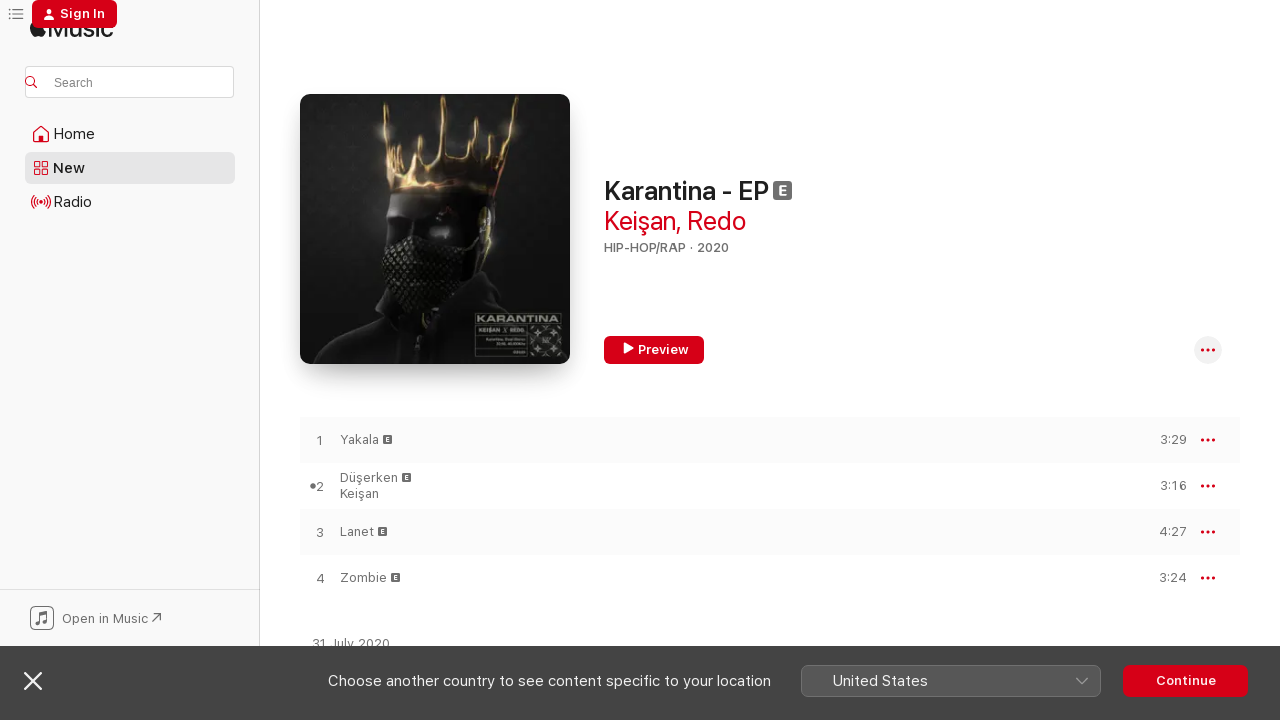

--- FILE ---
content_type: text/html
request_url: https://music.apple.com/tr/album/karantina-ep/1525351193?app=itunes
body_size: 23821
content:
<!DOCTYPE html>
<html dir="ltr" lang="en-GB">
    <head>
        <!-- prettier-ignore -->
        <meta charset="utf-8">
        <!-- prettier-ignore -->
        <meta http-equiv="X-UA-Compatible" content="IE=edge">
        <!-- prettier-ignore -->
        <meta
            name="viewport"
            content="width=device-width,initial-scale=1,interactive-widget=resizes-content"
        >
        <!-- prettier-ignore -->
        <meta name="applicable-device" content="pc,mobile">
        <!-- prettier-ignore -->
        <meta name="referrer" content="strict-origin">
        <!-- prettier-ignore -->
        <link
            rel="apple-touch-icon"
            sizes="180x180"
            href="/assets/favicon/favicon-180.png"
        >
        <!-- prettier-ignore -->
        <link
            rel="icon"
            type="image/png"
            sizes="32x32"
            href="/assets/favicon/favicon-32.png"
        >
        <!-- prettier-ignore -->
        <link
            rel="icon"
            type="image/png"
            sizes="16x16"
            href="/assets/favicon/favicon-16.png"
        >
        <!-- prettier-ignore -->
        <link
            rel="mask-icon"
            href="/assets/favicon/favicon.svg"
            color="#fa233b"
        >
        <!-- prettier-ignore -->
        <link rel="manifest" href="/manifest.json">

        <title>‎Karantina - EP - Album by Keişan &amp; Redo - Apple Music</title><!-- HEAD_svelte-1cypuwr_START --><link rel="preconnect" href="//www.apple.com/wss/fonts" crossorigin="anonymous"><link rel="stylesheet" href="//www.apple.com/wss/fonts?families=SF+Pro,v4%7CSF+Pro+Icons,v1&amp;display=swap" type="text/css" referrerpolicy="strict-origin-when-cross-origin"><!-- HEAD_svelte-1cypuwr_END --><!-- HEAD_svelte-eg3hvx_START -->    <meta name="description" content="Listen to Karantina - EP by Keişan &amp; Redo on Apple Music.  2020.  4 Songs. Duration: 14 minutes."> <meta name="keywords" content="listen, Karantina - EP, Keişan &amp; Redo, music, singles, songs, Hip-Hop/Rap, streaming music, apple music"> <link rel="canonical" href="https://music.apple.com/tr/album/karantina-ep/1525351193">   <link rel="alternate" type="application/json+oembed" href="https://music.apple.com/api/oembed?url=https%3A%2F%2Fmusic.apple.com%2Ftr%2Falbum%2Fkarantina-ep%2F1525351193" title="Karantina - EP by Keişan &amp; Redo on Apple Music">  <meta name="al:ios:app_store_id" content="1108187390"> <meta name="al:ios:app_name" content="Apple Music"> <meta name="apple:content_id" content="1525351193"> <meta name="apple:title" content="Karantina - EP"> <meta name="apple:description" content="Listen to Karantina - EP by Keişan &amp; Redo on Apple Music.  2020.  4 Songs. Duration: 14 minutes.">   <meta property="og:title" content="Karantina - EP by Keişan &amp; Redo on Apple Music"> <meta property="og:description" content="Album · 2020 · 4 Songs"> <meta property="og:site_name" content="Apple Music - Web Player"> <meta property="og:url" content="https://music.apple.com/tr/album/karantina-ep/1525351193"> <meta property="og:image" content="https://is1-ssl.mzstatic.com/image/thumb/Music124/v4/61/8b/e8/618be89d-0d12-a39e-1ca1-bd9144666c75/886448674573.jpg/1200x630wp-60.jpg"> <meta property="og:image:secure_url" content="https://is1-ssl.mzstatic.com/image/thumb/Music124/v4/61/8b/e8/618be89d-0d12-a39e-1ca1-bd9144666c75/886448674573.jpg/1200x630wp-60.jpg"> <meta property="og:image:alt" content="Karantina - EP by Keişan &amp; Redo on Apple Music"> <meta property="og:image:width" content="1200"> <meta property="og:image:height" content="630"> <meta property="og:image:type" content="image/jpg"> <meta property="og:type" content="music.album"> <meta property="og:locale" content="en_GB">  <meta property="music:song_count" content="4"> <meta property="music:song" content="https://music.apple.com/tr/song/yakala/1525351194"> <meta property="music:song:preview_url:secure_url" content="https://music.apple.com/tr/song/yakala/1525351194"> <meta property="music:song:disc" content="1"> <meta property="music:song:duration" content="PT3M29S"> <meta property="music:song:track" content="1">  <meta property="music:song" content="https://music.apple.com/tr/song/d%C3%BC%C5%9Ferken/1525351196"> <meta property="music:song:preview_url:secure_url" content="https://music.apple.com/tr/song/d%C3%BC%C5%9Ferken/1525351196"> <meta property="music:song:disc" content="1"> <meta property="music:song:duration" content="PT3M16S"> <meta property="music:song:track" content="2">  <meta property="music:song" content="https://music.apple.com/tr/song/lanet/1525351203"> <meta property="music:song:preview_url:secure_url" content="https://music.apple.com/tr/song/lanet/1525351203"> <meta property="music:song:disc" content="1"> <meta property="music:song:duration" content="PT4M27S"> <meta property="music:song:track" content="3">  <meta property="music:song" content="https://music.apple.com/tr/song/zombie/1525351204"> <meta property="music:song:preview_url:secure_url" content="https://music.apple.com/tr/song/zombie/1525351204"> <meta property="music:song:disc" content="1"> <meta property="music:song:duration" content="PT3M24S"> <meta property="music:song:track" content="4">   <meta property="music:musician" content="https://music.apple.com/tr/artist/kei%C5%9Fan/618165025"><meta property="music:musician" content="https://music.apple.com/tr/artist/redo/1527264536"> <meta property="music:release_date" content="2020-07-31T00:00:00.000Z">   <meta name="twitter:title" content="Karantina - EP by Keişan &amp; Redo on Apple Music"> <meta name="twitter:description" content="Album · 2020 · 4 Songs"> <meta name="twitter:site" content="@AppleMusic"> <meta name="twitter:image" content="https://is1-ssl.mzstatic.com/image/thumb/Music124/v4/61/8b/e8/618be89d-0d12-a39e-1ca1-bd9144666c75/886448674573.jpg/600x600bf-60.jpg"> <meta name="twitter:image:alt" content="Karantina - EP by Keişan &amp; Redo on Apple Music"> <meta name="twitter:card" content="summary">       <!-- HTML_TAG_START -->
                <script id=schema:music-album type="application/ld+json">
                    {"@context":"http://schema.org","@type":"MusicAlbum","name":"Karantina - EP","description":"Listen to Karantina - EP by Keişan & Redo on Apple Music.  2020.  4 Songs. Duration: 14 minutes.","citation":[{"@type":"MusicAlbum","image":"https://is1-ssl.mzstatic.com/image/thumb/Music211/v4/02/af/55/02af55f9-aab2-4654-03de-0982a828b77f/cover.jpg/1200x630bb.jpg","url":"https://music.apple.com/tr/album/redkeyimmortalgang/1807173873","name":"RedKeyImmortalGang"},{"@type":"MusicAlbum","image":"https://is1-ssl.mzstatic.com/image/thumb/Music124/v4/60/d1/35/60d13507-c6f4-7f20-5fa1-fa33548834ae/195497709557.jpg/1200x630bb.jpg","url":"https://music.apple.com/tr/album/dmt/1543400534","name":"DMT"},{"@type":"MusicAlbum","image":"https://is1-ssl.mzstatic.com/image/thumb/Music112/v4/60/8b/d4/608bd4e4-8b68-362b-419c-8cf3e6350c87/0.jpg/1200x630bb.jpg","url":"https://music.apple.com/tr/album/666/1732407320","name":"666"},{"@type":"MusicAlbum","image":"https://is1-ssl.mzstatic.com/image/thumb/Music113/v4/a9/64/c2/a964c21d-0eae-90b8-bea6-ed2afe60b030/195081815381.jpg/1200x630bb.jpg","url":"https://music.apple.com/tr/album/yaz-alb%C3%BCm%C3%BC-ep/1519828322","name":"Yaz Albümü - EP"},{"@type":"MusicAlbum","image":"https://is1-ssl.mzstatic.com/image/thumb/Music211/v4/0f/51/17/0f511761-5a10-774e-4d40-c44504aebcc7/cover.jpg/1200x630bb.jpg","url":"https://music.apple.com/tr/album/metflix-deluxe/1807278249","name":"METFLIX (Deluxe)"},{"@type":"MusicAlbum","image":"https://is1-ssl.mzstatic.com/image/thumb/Music114/v4/45/70/d5/4570d583-aae0-628c-c43d-2854d539c83e/cover.jpg/1200x630bb.jpg","url":"https://music.apple.com/tr/album/212-ep/1501495092","name":"212 - EP"},{"@type":"MusicAlbum","image":"https://is1-ssl.mzstatic.com/image/thumb/Music114/v4/0c/a3/a8/0ca3a898-8ad8-376b-136c-bb75fc8f0842/cover.jpg/1200x630bb.jpg","url":"https://music.apple.com/tr/album/matrix-blue/1526272096","name":"MATRIX (Blue)"},{"@type":"MusicAlbum","image":"https://is1-ssl.mzstatic.com/image/thumb/Music124/v4/c8/db/8f/c8db8fab-9d75-1e3d-5e4a-31fed376580e/886449149070.jpg/1200x630bb.jpg","url":"https://music.apple.com/tr/album/zengbej/1557198027","name":"ZENGBEJ"},{"@type":"MusicAlbum","image":"https://is1-ssl.mzstatic.com/image/thumb/Music123/v4/24/81/ae/2481ae5d-b0d0-0967-d069-c1261242f8e0/193483916514.jpg/1200x630bb.jpg","url":"https://music.apple.com/tr/album/110/1466063540","name":"110"},{"@type":"MusicAlbum","image":"https://is1-ssl.mzstatic.com/image/thumb/Music211/v4/74/81/02/7481026d-50b6-a118-125b-0b89674e0f11/cover.jpg/1200x630bb.jpg","url":"https://music.apple.com/tr/album/in-the-hood/1807175097","name":"IN THE HOOD"}],"tracks":[{"@type":"MusicRecording","name":"Yakala","duration":"PT3M29S","url":"https://music.apple.com/tr/song/yakala/1525351194","offers":{"@type":"Offer","category":"free","price":0},"audio":{"@type":"AudioObject","potentialAction":{"@type":"ListenAction","expectsAcceptanceOf":{"@type":"Offer","category":"free"},"target":{"@type":"EntryPoint","actionPlatform":"https://music.apple.com/tr/song/yakala/1525351194"}},"name":"Yakala","contentUrl":"https://audio-ssl.itunes.apple.com/itunes-assets/AudioPreview115/v4/26/15/b2/2615b249-5841-7da8-0a19-546de278fd10/mzaf_4580773430967869869.plus.aac.ep.m4a","duration":"PT3M29S","uploadDate":"2020-07-17","thumbnailUrl":"https://is1-ssl.mzstatic.com/image/thumb/Music124/v4/61/8b/e8/618be89d-0d12-a39e-1ca1-bd9144666c75/886448674573.jpg/1200x630bb.jpg"}},{"@type":"MusicRecording","name":"Düşerken","duration":"PT3M16S","url":"https://music.apple.com/tr/song/d%C3%BC%C5%9Ferken/1525351196","offers":{"@type":"Offer","category":"free","price":0},"audio":{"@type":"AudioObject","potentialAction":{"@type":"ListenAction","expectsAcceptanceOf":{"@type":"Offer","category":"free"},"target":{"@type":"EntryPoint","actionPlatform":"https://music.apple.com/tr/song/d%C3%BC%C5%9Ferken/1525351196"}},"name":"Düşerken","contentUrl":"https://audio-ssl.itunes.apple.com/itunes-assets/AudioPreview125/v4/f7/1b/1f/f71b1fe7-22fa-bec9-e01a-627d1a1c6c8b/mzaf_4072211931000448391.plus.aac.ep.m4a","duration":"PT3M16S","uploadDate":"2020-07-31","thumbnailUrl":"https://is1-ssl.mzstatic.com/image/thumb/Music124/v4/61/8b/e8/618be89d-0d12-a39e-1ca1-bd9144666c75/886448674573.jpg/1200x630bb.jpg"}},{"@type":"MusicRecording","name":"Lanet","duration":"PT4M27S","url":"https://music.apple.com/tr/song/lanet/1525351203","offers":{"@type":"Offer","category":"free","price":0},"audio":{"@type":"AudioObject","potentialAction":{"@type":"ListenAction","expectsAcceptanceOf":{"@type":"Offer","category":"free"},"target":{"@type":"EntryPoint","actionPlatform":"https://music.apple.com/tr/song/lanet/1525351203"}},"name":"Lanet","contentUrl":"https://audio-ssl.itunes.apple.com/itunes-assets/AudioPreview125/v4/03/fc/1f/03fc1f7c-34e7-317d-2790-91ba5d2a72c4/mzaf_14298858828352114138.plus.aac.ep.m4a","duration":"PT4M27S","uploadDate":"2020-07-31","thumbnailUrl":"https://is1-ssl.mzstatic.com/image/thumb/Music124/v4/61/8b/e8/618be89d-0d12-a39e-1ca1-bd9144666c75/886448674573.jpg/1200x630bb.jpg"}},{"@type":"MusicRecording","name":"Zombie","duration":"PT3M24S","url":"https://music.apple.com/tr/song/zombie/1525351204","offers":{"@type":"Offer","category":"free","price":0},"audio":{"@type":"AudioObject","potentialAction":{"@type":"ListenAction","expectsAcceptanceOf":{"@type":"Offer","category":"free"},"target":{"@type":"EntryPoint","actionPlatform":"https://music.apple.com/tr/song/zombie/1525351204"}},"name":"Zombie","contentUrl":"https://audio-ssl.itunes.apple.com/itunes-assets/AudioPreview125/v4/79/46/d4/7946d4b8-8313-6509-b10d-5354003b397a/mzaf_8351527871997271235.plus.aac.ep.m4a","duration":"PT3M24S","uploadDate":"2020-07-31","thumbnailUrl":"https://is1-ssl.mzstatic.com/image/thumb/Music124/v4/61/8b/e8/618be89d-0d12-a39e-1ca1-bd9144666c75/886448674573.jpg/1200x630bb.jpg"}}],"workExample":[{"@type":"MusicAlbum","image":"https://is1-ssl.mzstatic.com/image/thumb/Music211/v4/7e/23/c6/7e23c6d8-7a47-a12d-16e0-21969263bb3b/cover.jpg/1200x630bb.jpg","url":"https://music.apple.com/tr/album/karanl%C4%B1k-single/1843451182","name":"Karanlık - Single"},{"@type":"MusicAlbum","image":"https://is1-ssl.mzstatic.com/image/thumb/Music128/v4/e4/81/65/e48165e3-c6db-0fc2-fc99-74a875f9da63/192562709825.jpg/1200x630bb.jpg","url":"https://music.apple.com/tr/album/lamborghini-single/1402601876","name":"Lamborghini - Single"},{"@type":"MusicAlbum","image":"https://is1-ssl.mzstatic.com/image/thumb/Music113/v4/b8/8d/0c/b88d0c1a-41f7-c39d-1772-320001b8e898/193483810454.jpg/1200x630bb.jpg","url":"https://music.apple.com/tr/album/aranan-adam-2/1462639037","name":"Aranan Adam 2"},{"@type":"MusicAlbum","image":"https://is1-ssl.mzstatic.com/image/thumb/Music116/v4/cd/23/fc/cd23fcb4-60d6-bb30-3eff-54c663e5ba95/cover.jpg/1200x630bb.jpg","url":"https://music.apple.com/tr/album/alt%C4%B1patlar-single/1610406110","name":"Altıpatlar - Single"},{"@type":"MusicAlbum","image":"https://is1-ssl.mzstatic.com/image/thumb/Music114/v4/e0/3f/8a/e03f8acd-e671-fd7f-a15d-d8cbd796dce9/886448897309.jpg/1200x630bb.jpg","url":"https://music.apple.com/tr/album/ate%C5%9F-elbet-single/1539375527","name":"Ateş, Elbet - Single"},{"@type":"MusicAlbum","image":"https://is1-ssl.mzstatic.com/image/thumb/Music123/v4/6f/91/b2/6f91b299-dd66-cc15-b49d-0124b5178b5c/886448459538.jpg/1200x630bb.jpg","url":"https://music.apple.com/tr/album/elmas-single/1510774616","name":"Elmas - Single"},{"@type":"MusicAlbum","image":"https://is1-ssl.mzstatic.com/image/thumb/Music114/v4/5b/2d/83/5b2d83a7-cbc6-ae0a-4e68-add13b354b4f/886449067138.jpg/1200x630bb.jpg","url":"https://music.apple.com/tr/album/i-yiyim-i-yi-single/1551623719","name":"İyiyim İyi - Single"},{"@type":"MusicAlbum","image":"https://is1-ssl.mzstatic.com/image/thumb/Music211/v4/ba/b1/d7/bab1d752-ee10-9dd9-076d-c03abc53d688/cover.jpg/1200x630bb.jpg","url":"https://music.apple.com/tr/album/kim-o-single/1843451049","name":"Kim O - Single"},{"@type":"MusicAlbum","image":"https://is1-ssl.mzstatic.com/image/thumb/Music211/v4/c8/6e/b4/c86eb409-c610-ae18-95e3-079b15649708/cover.jpg/1200x630bb.jpg","url":"https://music.apple.com/tr/album/daha-boktan-single/1843451035","name":"Daha Boktan - Single"},{"@type":"MusicAlbum","image":"https://is1-ssl.mzstatic.com/image/thumb/Music118/v4/4e/de/d9/4eded9f0-cd6e-5717-2303-b2e5ffec1318/artwork.jpg/1200x630bb.jpg","url":"https://music.apple.com/tr/album/nefret-ediyorum-single/1378788096","name":"Nefret Ediyorum - Single"},{"@type":"MusicAlbum","image":"https://is1-ssl.mzstatic.com/image/thumb/Music116/v4/ed/ff/ce/edffcefe-bd86-36f1-25cd-00391aa46d57/886449883349.jpg/1200x630bb.jpg","url":"https://music.apple.com/tr/album/pare-pare-single/1607510047","name":"PARE PARE - Single"},{"@type":"MusicAlbum","image":"https://is1-ssl.mzstatic.com/image/thumb/Music114/v4/98/51/18/985118be-da3f-81dc-e586-bab1a1d1a2d1/886449137008.jpg/1200x630bb.jpg","url":"https://music.apple.com/tr/album/kas%C4%B1lma-single/1556416091","name":"Kasılma - Single"},{"@type":"MusicAlbum","image":"https://is1-ssl.mzstatic.com/image/thumb/Music126/v4/5a/85/16/5a85169c-b53f-8f71-d95f-0a3592ad4579/198391147029.jpg/1200x630bb.jpg","url":"https://music.apple.com/tr/album/kirlendi-t%C3%BCm-duygular%C4%B1m-single/1729410746","name":"Kirlendi Tüm Duygularım - Single"},{"@type":"MusicAlbum","image":"https://is1-ssl.mzstatic.com/image/thumb/Music114/v4/e1/5f/c1/e15fc112-a070-70ee-620c-6b7f58598f0a/886448624868.jpg/1200x630bb.jpg","url":"https://music.apple.com/tr/album/yakala-single/1522271358","name":"Yakala - Single"},{"@type":"MusicAlbum","image":"https://is1-ssl.mzstatic.com/image/thumb/Music122/v4/5b/6a/01/5b6a0144-de20-063a-e68b-beaa6ce1a751/196589245311.jpg/1200x630bb.jpg","url":"https://music.apple.com/tr/album/12/1629061303","name":"12"},{"@type":"MusicRecording","name":"Yakala","duration":"PT3M29S","url":"https://music.apple.com/tr/song/yakala/1525351194","offers":{"@type":"Offer","category":"free","price":0},"audio":{"@type":"AudioObject","potentialAction":{"@type":"ListenAction","expectsAcceptanceOf":{"@type":"Offer","category":"free"},"target":{"@type":"EntryPoint","actionPlatform":"https://music.apple.com/tr/song/yakala/1525351194"}},"name":"Yakala","contentUrl":"https://audio-ssl.itunes.apple.com/itunes-assets/AudioPreview115/v4/26/15/b2/2615b249-5841-7da8-0a19-546de278fd10/mzaf_4580773430967869869.plus.aac.ep.m4a","duration":"PT3M29S","uploadDate":"2020-07-17","thumbnailUrl":"https://is1-ssl.mzstatic.com/image/thumb/Music124/v4/61/8b/e8/618be89d-0d12-a39e-1ca1-bd9144666c75/886448674573.jpg/1200x630bb.jpg"}},{"@type":"MusicRecording","name":"Düşerken","duration":"PT3M16S","url":"https://music.apple.com/tr/song/d%C3%BC%C5%9Ferken/1525351196","offers":{"@type":"Offer","category":"free","price":0},"audio":{"@type":"AudioObject","potentialAction":{"@type":"ListenAction","expectsAcceptanceOf":{"@type":"Offer","category":"free"},"target":{"@type":"EntryPoint","actionPlatform":"https://music.apple.com/tr/song/d%C3%BC%C5%9Ferken/1525351196"}},"name":"Düşerken","contentUrl":"https://audio-ssl.itunes.apple.com/itunes-assets/AudioPreview125/v4/f7/1b/1f/f71b1fe7-22fa-bec9-e01a-627d1a1c6c8b/mzaf_4072211931000448391.plus.aac.ep.m4a","duration":"PT3M16S","uploadDate":"2020-07-31","thumbnailUrl":"https://is1-ssl.mzstatic.com/image/thumb/Music124/v4/61/8b/e8/618be89d-0d12-a39e-1ca1-bd9144666c75/886448674573.jpg/1200x630bb.jpg"}},{"@type":"MusicRecording","name":"Lanet","duration":"PT4M27S","url":"https://music.apple.com/tr/song/lanet/1525351203","offers":{"@type":"Offer","category":"free","price":0},"audio":{"@type":"AudioObject","potentialAction":{"@type":"ListenAction","expectsAcceptanceOf":{"@type":"Offer","category":"free"},"target":{"@type":"EntryPoint","actionPlatform":"https://music.apple.com/tr/song/lanet/1525351203"}},"name":"Lanet","contentUrl":"https://audio-ssl.itunes.apple.com/itunes-assets/AudioPreview125/v4/03/fc/1f/03fc1f7c-34e7-317d-2790-91ba5d2a72c4/mzaf_14298858828352114138.plus.aac.ep.m4a","duration":"PT4M27S","uploadDate":"2020-07-31","thumbnailUrl":"https://is1-ssl.mzstatic.com/image/thumb/Music124/v4/61/8b/e8/618be89d-0d12-a39e-1ca1-bd9144666c75/886448674573.jpg/1200x630bb.jpg"}},{"@type":"MusicRecording","name":"Zombie","duration":"PT3M24S","url":"https://music.apple.com/tr/song/zombie/1525351204","offers":{"@type":"Offer","category":"free","price":0},"audio":{"@type":"AudioObject","potentialAction":{"@type":"ListenAction","expectsAcceptanceOf":{"@type":"Offer","category":"free"},"target":{"@type":"EntryPoint","actionPlatform":"https://music.apple.com/tr/song/zombie/1525351204"}},"name":"Zombie","contentUrl":"https://audio-ssl.itunes.apple.com/itunes-assets/AudioPreview125/v4/79/46/d4/7946d4b8-8313-6509-b10d-5354003b397a/mzaf_8351527871997271235.plus.aac.ep.m4a","duration":"PT3M24S","uploadDate":"2020-07-31","thumbnailUrl":"https://is1-ssl.mzstatic.com/image/thumb/Music124/v4/61/8b/e8/618be89d-0d12-a39e-1ca1-bd9144666c75/886448674573.jpg/1200x630bb.jpg"}}],"url":"https://music.apple.com/tr/album/karantina-ep/1525351193","image":"https://is1-ssl.mzstatic.com/image/thumb/Music124/v4/61/8b/e8/618be89d-0d12-a39e-1ca1-bd9144666c75/886448674573.jpg/1200x630bb.jpg","potentialAction":{"@type":"ListenAction","expectsAcceptanceOf":{"@type":"Offer","category":"free"},"target":{"@type":"EntryPoint","actionPlatform":"https://music.apple.com/tr/album/karantina-ep/1525351193"}},"genre":["Hip-Hop/Rap","Music"],"datePublished":"2020-07-31","byArtist":[{"@type":"MusicGroup","url":"https://music.apple.com/tr/artist/kei%C5%9Fan/618165025","name":"Keişan"},{"@type":"MusicGroup","url":"https://music.apple.com/tr/artist/redo/1527264536","name":"Redo"}]}
                </script>
                <!-- HTML_TAG_END -->    <!-- HEAD_svelte-eg3hvx_END -->
      <script type="module" crossorigin src="/assets/index~90a29058ba.js"></script>
      <link rel="stylesheet" href="/assets/index~fbf29d0525.css">
      <script type="module">import.meta.url;import("_").catch(()=>1);async function* g(){};window.__vite_is_modern_browser=true;</script>
      <script type="module">!function(){if(window.__vite_is_modern_browser)return;console.warn("vite: loading legacy chunks, syntax error above and the same error below should be ignored");var e=document.getElementById("vite-legacy-polyfill"),n=document.createElement("script");n.src=e.src,n.onload=function(){System.import(document.getElementById('vite-legacy-entry').getAttribute('data-src'))},document.body.appendChild(n)}();</script>
    </head>
    <body>
        
        <script
            async
            src="/includes/js-cdn/musickit/v3/amp/musickit.js"
        ></script>
        <script
            type="module"
            async
            src="/includes/js-cdn/musickit/v3/components/musickit-components/musickit-components.esm.js"
        ></script>
        <script
            nomodule
            async
            src="/includes/js-cdn/musickit/v3/components/musickit-components/musickit-components.js"
        ></script>
        <svg style="display: none" xmlns="http://www.w3.org/2000/svg">
            <symbol id="play-circle-fill" viewBox="0 0 60 60">
                <path
                    class="icon-circle-fill__circle"
                    fill="var(--iconCircleFillBG, transparent)"
                    d="M30 60c16.411 0 30-13.617 30-30C60 13.588 46.382 0 29.971 0 13.588 0 .001 13.588.001 30c0 16.383 13.617 30 30 30Z"
                />
                <path
                    fill="var(--iconFillArrow, var(--keyColor, black))"
                    d="M24.411 41.853c-1.41.853-3.028.177-3.028-1.294V19.47c0-1.44 1.735-2.058 3.028-1.294l17.265 10.235a1.89 1.89 0 0 1 0 3.265L24.411 41.853Z"
                />
            </symbol>
        </svg>
        <div class="body-container">
              <div class="app-container svelte-t3vj1e" data-testid="app-container">   <div class="header svelte-rjjbqs" data-testid="header"><nav data-testid="navigation" class="navigation svelte-13li0vp"><div class="navigation__header svelte-13li0vp"><div data-testid="logo" class="logo svelte-1o7dz8w"> <a aria-label="Apple Music" role="img" href="https://music.apple.com/tr/home" class="svelte-1o7dz8w"><svg height="20" viewBox="0 0 83 20" width="83" xmlns="http://www.w3.org/2000/svg" class="logo" aria-hidden="true"><path d="M34.752 19.746V6.243h-.088l-5.433 13.503h-2.074L21.711 6.243h-.087v13.503h-2.548V1.399h3.235l5.833 14.621h.1l5.82-14.62h3.248v18.347h-2.56zm16.649 0h-2.586v-2.263h-.062c-.725 1.602-2.061 2.504-4.072 2.504-2.86 0-4.61-1.894-4.61-4.958V6.37h2.698v8.125c0 2.034.95 3.127 2.81 3.127 1.95 0 3.124-1.373 3.124-3.458V6.37H51.4v13.376zm7.394-13.618c3.06 0 5.046 1.73 5.134 4.196h-2.536c-.15-1.296-1.087-2.11-2.598-2.11-1.462 0-2.436.724-2.436 1.793 0 .839.6 1.41 2.023 1.741l2.136.496c2.686.636 3.71 1.704 3.71 3.636 0 2.442-2.236 4.12-5.333 4.12-3.285 0-5.26-1.64-5.509-4.183h2.673c.25 1.398 1.187 2.085 2.836 2.085 1.623 0 2.623-.687 2.623-1.78 0-.865-.487-1.373-1.924-1.704l-2.136-.508c-2.498-.585-3.735-1.806-3.735-3.75 0-2.391 2.049-4.032 5.072-4.032zM66.1 2.836c0-.878.7-1.577 1.561-1.577.862 0 1.55.7 1.55 1.577 0 .864-.688 1.576-1.55 1.576a1.573 1.573 0 0 1-1.56-1.576zm.212 3.534h2.698v13.376h-2.698zm14.089 4.603c-.275-1.424-1.324-2.556-3.085-2.556-2.086 0-3.46 1.767-3.46 4.64 0 2.938 1.386 4.642 3.485 4.642 1.66 0 2.748-.928 3.06-2.48H83C82.713 18.067 80.477 20 77.317 20c-3.76 0-6.208-2.62-6.208-6.942 0-4.247 2.448-6.93 6.183-6.93 3.385 0 5.446 2.213 5.683 4.845h-2.573zM10.824 3.189c-.698.834-1.805 1.496-2.913 1.398-.145-1.128.41-2.33 1.036-3.065C9.644.662 10.848.05 11.835 0c.121 1.178-.336 2.33-1.01 3.19zm.999 1.619c.624.049 2.425.244 3.578 1.98-.096.074-2.137 1.272-2.113 3.79.024 3.01 2.593 4.012 2.617 4.037-.024.074-.407 1.419-1.344 2.812-.817 1.224-1.657 2.422-3.002 2.447-1.297.024-1.73-.783-3.218-.783-1.489 0-1.97.758-3.194.807-1.297.048-2.28-1.297-3.097-2.52C.368 14.908-.904 10.408.825 7.375c.84-1.516 2.377-2.47 4.034-2.495 1.273-.023 2.45.857 3.218.857.769 0 2.137-1.027 3.746-.93z"></path></svg></a>   </div> <div class="search-input-wrapper svelte-nrtdem" data-testid="search-input"><div data-testid="amp-search-input" aria-controls="search-suggestions" aria-expanded="false" aria-haspopup="listbox" aria-owns="search-suggestions" class="search-input-container svelte-rg26q6" tabindex="-1" role=""><div class="flex-container svelte-rg26q6"><form id="search-input-form" class="svelte-rg26q6"><svg height="16" width="16" viewBox="0 0 16 16" class="search-svg" aria-hidden="true"><path d="M11.87 10.835c.018.015.035.03.051.047l3.864 3.863a.735.735 0 1 1-1.04 1.04l-3.863-3.864a.744.744 0 0 1-.047-.051 6.667 6.667 0 1 1 1.035-1.035zM6.667 12a5.333 5.333 0 1 0 0-10.667 5.333 5.333 0 0 0 0 10.667z"></path></svg> <input aria-autocomplete="list" aria-multiline="false" aria-controls="search-suggestions" placeholder="Search" spellcheck="false" autocomplete="off" autocorrect="off" autocapitalize="off" type="text" inputmode="search" class="search-input__text-field svelte-rg26q6" data-testid="search-input__text-field"></form> </div> <div data-testid="search-scope-bar"></div>   </div> </div></div> <div data-testid="navigation-content" class="navigation__content svelte-13li0vp" id="navigation" aria-hidden="false"><div class="navigation__scrollable-container svelte-13li0vp"><div data-testid="navigation-items-primary" class="navigation-items navigation-items--primary svelte-ng61m8"> <ul class="navigation-items__list svelte-ng61m8">  <li class="navigation-item navigation-item__home svelte-1a5yt87" aria-selected="false" data-testid="navigation-item"> <a href="https://music.apple.com/tr/home" class="navigation-item__link svelte-1a5yt87" role="button" data-testid="home" aria-pressed="false"><div class="navigation-item__content svelte-zhx7t9"> <span class="navigation-item__icon svelte-zhx7t9"> <svg width="24" height="24" viewBox="0 0 24 24" xmlns="http://www.w3.org/2000/svg" aria-hidden="true"><path d="M5.93 20.16a1.94 1.94 0 0 1-1.43-.502c-.334-.335-.502-.794-.502-1.393v-7.142c0-.362.062-.688.177-.953.123-.264.326-.529.6-.75l6.145-5.157c.176-.141.344-.247.52-.318.176-.07.362-.105.564-.105.194 0 .388.035.565.105.176.07.352.177.52.318l6.146 5.158c.273.23.467.476.59.75.124.264.177.59.177.96v7.134c0 .59-.159 1.058-.503 1.393-.335.335-.811.503-1.428.503H5.929Zm12.14-1.172c.221 0 .406-.07.547-.212a.688.688 0 0 0 .22-.511v-7.142c0-.177-.026-.344-.087-.459a.97.97 0 0 0-.265-.353l-6.154-5.149a.756.756 0 0 0-.177-.115.37.37 0 0 0-.15-.035.37.37 0 0 0-.158.035l-.177.115-6.145 5.15a.982.982 0 0 0-.274.352 1.13 1.13 0 0 0-.088.468v7.133c0 .203.08.379.23.511a.744.744 0 0 0 .546.212h12.133Zm-8.323-4.7c0-.176.062-.326.177-.432a.6.6 0 0 1 .423-.159h3.315c.176 0 .326.053.432.16s.159.255.159.431v4.973H9.756v-4.973Z"></path></svg> </span> <span class="navigation-item__label svelte-zhx7t9"> Home </span> </div></a>  </li>  <li class="navigation-item navigation-item__new svelte-1a5yt87" aria-selected="false" data-testid="navigation-item"> <a href="https://music.apple.com/tr/new" class="navigation-item__link svelte-1a5yt87" role="button" data-testid="new" aria-pressed="false"><div class="navigation-item__content svelte-zhx7t9"> <span class="navigation-item__icon svelte-zhx7t9"> <svg height="24" viewBox="0 0 24 24" width="24" aria-hidden="true"><path d="M9.92 11.354c.966 0 1.453-.487 1.453-1.49v-3.4c0-1.004-.487-1.483-1.453-1.483H6.452C5.487 4.981 5 5.46 5 6.464v3.4c0 1.003.487 1.49 1.452 1.49zm7.628 0c.965 0 1.452-.487 1.452-1.49v-3.4c0-1.004-.487-1.483-1.452-1.483h-3.46c-.974 0-1.46.479-1.46 1.483v3.4c0 1.003.486 1.49 1.46 1.49zm-7.65-1.073h-3.43c-.266 0-.396-.137-.396-.418v-3.4c0-.273.13-.41.396-.41h3.43c.265 0 .402.137.402.41v3.4c0 .281-.137.418-.403.418zm7.634 0h-3.43c-.273 0-.402-.137-.402-.418v-3.4c0-.273.129-.41.403-.41h3.43c.265 0 .395.137.395.41v3.4c0 .281-.13.418-.396.418zm-7.612 8.7c.966 0 1.453-.48 1.453-1.483v-3.407c0-.996-.487-1.483-1.453-1.483H6.452c-.965 0-1.452.487-1.452 1.483v3.407c0 1.004.487 1.483 1.452 1.483zm7.628 0c.965 0 1.452-.48 1.452-1.483v-3.407c0-.996-.487-1.483-1.452-1.483h-3.46c-.974 0-1.46.487-1.46 1.483v3.407c0 1.004.486 1.483 1.46 1.483zm-7.65-1.072h-3.43c-.266 0-.396-.137-.396-.41v-3.4c0-.282.13-.418.396-.418h3.43c.265 0 .402.136.402.418v3.4c0 .273-.137.41-.403.41zm7.634 0h-3.43c-.273 0-.402-.137-.402-.41v-3.4c0-.282.129-.418.403-.418h3.43c.265 0 .395.136.395.418v3.4c0 .273-.13.41-.396.41z" fill-opacity=".95"></path></svg> </span> <span class="navigation-item__label svelte-zhx7t9"> New </span> </div></a>  </li>  <li class="navigation-item navigation-item__radio svelte-1a5yt87" aria-selected="false" data-testid="navigation-item"> <a href="https://music.apple.com/tr/radio" class="navigation-item__link svelte-1a5yt87" role="button" data-testid="radio" aria-pressed="false"><div class="navigation-item__content svelte-zhx7t9"> <span class="navigation-item__icon svelte-zhx7t9"> <svg width="24" height="24" viewBox="0 0 24 24" xmlns="http://www.w3.org/2000/svg" aria-hidden="true"><path d="M19.359 18.57C21.033 16.818 22 14.461 22 11.89s-.967-4.93-2.641-6.68c-.276-.292-.653-.26-.868-.023-.222.246-.176.591.085.868 1.466 1.535 2.272 3.593 2.272 5.835 0 2.241-.806 4.3-2.272 5.835-.261.268-.307.621-.085.86.215.245.592.276.868-.016zm-13.85.014c.222-.238.176-.59-.085-.86-1.474-1.535-2.272-3.593-2.272-5.834 0-2.242.798-4.3 2.272-5.835.261-.277.307-.622.085-.868-.215-.238-.592-.269-.868.023C2.967 6.96 2 9.318 2 11.89s.967 4.929 2.641 6.68c.276.29.653.26.868.014zm1.957-1.873c.223-.253.162-.583-.1-.867-.951-1.068-1.473-2.45-1.473-3.954 0-1.505.522-2.887 1.474-3.954.26-.284.322-.614.1-.876-.23-.26-.622-.26-.891.039-1.175 1.274-1.827 2.963-1.827 4.79 0 1.82.652 3.517 1.827 4.784.269.3.66.307.89.038zm9.958-.038c1.175-1.267 1.827-2.964 1.827-4.783 0-1.828-.652-3.517-1.827-4.791-.269-.3-.66-.3-.89-.039-.23.262-.162.592.092.876.96 1.067 1.481 2.449 1.481 3.954 0 1.504-.522 2.886-1.481 3.954-.254.284-.323.614-.092.867.23.269.621.261.89-.038zm-8.061-1.966c.23-.26.13-.568-.092-.883-.415-.522-.63-1.197-.63-1.934 0-.737.215-1.413.63-1.943.222-.307.322-.614.092-.875s-.653-.261-.906.054a4.385 4.385 0 0 0-.968 2.764 4.38 4.38 0 0 0 .968 2.756c.253.322.675.322.906.061zm6.18-.061a4.38 4.38 0 0 0 .968-2.756 4.385 4.385 0 0 0-.968-2.764c-.253-.315-.675-.315-.906-.054-.23.261-.138.568.092.875.415.53.63 1.206.63 1.943 0 .737-.215 1.412-.63 1.934-.23.315-.322.622-.092.883s.653.261.906-.061zm-3.547-.967c.96 0 1.789-.814 1.789-1.797s-.83-1.789-1.789-1.789c-.96 0-1.781.806-1.781 1.789 0 .983.821 1.797 1.781 1.797z"></path></svg> </span> <span class="navigation-item__label svelte-zhx7t9"> Radio </span> </div></a>  </li>  <li class="navigation-item navigation-item__search svelte-1a5yt87" aria-selected="false" data-testid="navigation-item"> <a href="https://music.apple.com/tr/search" class="navigation-item__link svelte-1a5yt87" role="button" data-testid="search" aria-pressed="false"><div class="navigation-item__content svelte-zhx7t9"> <span class="navigation-item__icon svelte-zhx7t9"> <svg height="24" viewBox="0 0 24 24" width="24" aria-hidden="true"><path d="M17.979 18.553c.476 0 .813-.366.813-.835a.807.807 0 0 0-.235-.586l-3.45-3.457a5.61 5.61 0 0 0 1.158-3.413c0-3.098-2.535-5.633-5.633-5.633C7.542 4.63 5 7.156 5 10.262c0 3.098 2.534 5.632 5.632 5.632a5.614 5.614 0 0 0 3.274-1.055l3.472 3.472a.835.835 0 0 0 .6.242zm-7.347-3.875c-2.417 0-4.416-2-4.416-4.416 0-2.417 2-4.417 4.416-4.417 2.417 0 4.417 2 4.417 4.417s-2 4.416-4.417 4.416z" fill-opacity=".95"></path></svg> </span> <span class="navigation-item__label svelte-zhx7t9"> Search </span> </div></a>  </li></ul> </div>   </div> <div class="navigation__native-cta"><div slot="native-cta"><div data-testid="native-cta" class="native-cta svelte-1t4vswz  native-cta--authenticated"><button class="native-cta__button svelte-1t4vswz" data-testid="native-cta-button"><span class="native-cta__app-icon svelte-1t4vswz"><svg width="24" height="24" xmlns="http://www.w3.org/2000/svg" xml:space="preserve" style="fill-rule:evenodd;clip-rule:evenodd;stroke-linejoin:round;stroke-miterlimit:2" viewBox="0 0 24 24" slot="app-icon" aria-hidden="true"><path d="M22.567 1.496C21.448.393 19.956.045 17.293.045H6.566c-2.508 0-4.028.376-5.12 1.465C.344 2.601 0 4.09 0 6.611v10.727c0 2.695.33 4.18 1.432 5.257 1.106 1.103 2.595 1.45 5.275 1.45h10.586c2.663 0 4.169-.347 5.274-1.45C23.656 21.504 24 20.033 24 17.338V6.752c0-2.694-.344-4.179-1.433-5.256Zm.411 4.9v11.299c0 1.898-.338 3.286-1.188 4.137-.851.864-2.256 1.191-4.141 1.191H6.35c-1.884 0-3.303-.341-4.154-1.191-.85-.851-1.174-2.239-1.174-4.137V6.54c0-2.014.324-3.445 1.16-4.295.851-.864 2.312-1.177 4.313-1.177h11.154c1.885 0 3.29.341 4.141 1.191.864.85 1.188 2.239 1.188 4.137Z" style="fill-rule:nonzero"></path><path d="M7.413 19.255c.987 0 2.48-.728 2.48-2.672v-6.385c0-.35.063-.428.378-.494l5.298-1.095c.351-.067.534.025.534.333l.035 4.286c0 .337-.182.586-.53.652l-1.014.228c-1.361.3-2.007.923-2.007 1.937 0 1.017.79 1.748 1.926 1.748.986 0 2.444-.679 2.444-2.64V5.654c0-.636-.279-.821-1.016-.66L9.646 6.298c-.448.091-.674.329-.674.699l.035 7.697c0 .336-.148.546-.446.613l-1.067.21c-1.329.266-1.986.93-1.986 1.993 0 1.017.786 1.745 1.905 1.745Z" style="fill-rule:nonzero"></path></svg></span> <span class="native-cta__label svelte-1t4vswz">Open in Music</span> <span class="native-cta__arrow svelte-1t4vswz"><svg height="16" width="16" viewBox="0 0 16 16" class="native-cta-action" aria-hidden="true"><path d="M1.559 16 13.795 3.764v8.962H16V0H3.274v2.205h8.962L0 14.441 1.559 16z"></path></svg></span></button> </div>  </div></div></div> </nav> </div>  <div class="player-bar player-bar__floating-player svelte-1rr9v04" data-testid="player-bar" aria-label="Music controls" aria-hidden="false">   </div>   <div id="scrollable-page" class="scrollable-page svelte-mt0bfj" data-main-content data-testid="main-section" aria-hidden="false"><main data-testid="main" class="svelte-bzjlhs"><div class="content-container svelte-bzjlhs" data-testid="content-container"><div class="search-input-wrapper svelte-nrtdem" data-testid="search-input"><div data-testid="amp-search-input" aria-controls="search-suggestions" aria-expanded="false" aria-haspopup="listbox" aria-owns="search-suggestions" class="search-input-container svelte-rg26q6" tabindex="-1" role=""><div class="flex-container svelte-rg26q6"><form id="search-input-form" class="svelte-rg26q6"><svg height="16" width="16" viewBox="0 0 16 16" class="search-svg" aria-hidden="true"><path d="M11.87 10.835c.018.015.035.03.051.047l3.864 3.863a.735.735 0 1 1-1.04 1.04l-3.863-3.864a.744.744 0 0 1-.047-.051 6.667 6.667 0 1 1 1.035-1.035zM6.667 12a5.333 5.333 0 1 0 0-10.667 5.333 5.333 0 0 0 0 10.667z"></path></svg> <input value="" aria-autocomplete="list" aria-multiline="false" aria-controls="search-suggestions" placeholder="Search" spellcheck="false" autocomplete="off" autocorrect="off" autocapitalize="off" type="text" inputmode="search" class="search-input__text-field svelte-rg26q6" data-testid="search-input__text-field"></form> </div> <div data-testid="search-scope-bar"> </div>   </div> </div>      <div class="section svelte-wa5vzl" data-testid="section-container" aria-label="Featured"> <div class="section-content svelte-wa5vzl" data-testid="section-content">  <div class="container-detail-header svelte-rknnd2 container-detail-header--no-description" data-testid="container-detail-header"><div slot="artwork"><div class="artwork__radiosity svelte-1agpw2h"> <div data-testid="artwork-component" class="artwork-component artwork-component--aspect-ratio artwork-component--orientation-square svelte-g1i36u        artwork-component--has-borders" style="
            --artwork-bg-color: #1e1e1e;
            --aspect-ratio: 1;
            --placeholder-bg-color: #1e1e1e;
       ">   <picture class="svelte-g1i36u"><source sizes=" (max-width:1319px) 296px,(min-width:1320px) and (max-width:1679px) 316px,316px" srcset="https://is1-ssl.mzstatic.com/image/thumb/Music124/v4/61/8b/e8/618be89d-0d12-a39e-1ca1-bd9144666c75/886448674573.jpg/296x296bb.webp 296w,https://is1-ssl.mzstatic.com/image/thumb/Music124/v4/61/8b/e8/618be89d-0d12-a39e-1ca1-bd9144666c75/886448674573.jpg/316x316bb.webp 316w,https://is1-ssl.mzstatic.com/image/thumb/Music124/v4/61/8b/e8/618be89d-0d12-a39e-1ca1-bd9144666c75/886448674573.jpg/592x592bb.webp 592w,https://is1-ssl.mzstatic.com/image/thumb/Music124/v4/61/8b/e8/618be89d-0d12-a39e-1ca1-bd9144666c75/886448674573.jpg/632x632bb.webp 632w" type="image/webp"> <source sizes=" (max-width:1319px) 296px,(min-width:1320px) and (max-width:1679px) 316px,316px" srcset="https://is1-ssl.mzstatic.com/image/thumb/Music124/v4/61/8b/e8/618be89d-0d12-a39e-1ca1-bd9144666c75/886448674573.jpg/296x296bb-60.jpg 296w,https://is1-ssl.mzstatic.com/image/thumb/Music124/v4/61/8b/e8/618be89d-0d12-a39e-1ca1-bd9144666c75/886448674573.jpg/316x316bb-60.jpg 316w,https://is1-ssl.mzstatic.com/image/thumb/Music124/v4/61/8b/e8/618be89d-0d12-a39e-1ca1-bd9144666c75/886448674573.jpg/592x592bb-60.jpg 592w,https://is1-ssl.mzstatic.com/image/thumb/Music124/v4/61/8b/e8/618be89d-0d12-a39e-1ca1-bd9144666c75/886448674573.jpg/632x632bb-60.jpg 632w" type="image/jpeg"> <img alt="" class="artwork-component__contents artwork-component__image svelte-g1i36u" loading="lazy" src="/assets/artwork/1x1.gif" role="presentation" decoding="async" width="316" height="316" fetchpriority="auto" style="opacity: 1;"></picture> </div></div> <div data-testid="artwork-component" class="artwork-component artwork-component--aspect-ratio artwork-component--orientation-square svelte-g1i36u        artwork-component--has-borders" style="
            --artwork-bg-color: #1e1e1e;
            --aspect-ratio: 1;
            --placeholder-bg-color: #1e1e1e;
       ">   <picture class="svelte-g1i36u"><source sizes=" (max-width:1319px) 296px,(min-width:1320px) and (max-width:1679px) 316px,316px" srcset="https://is1-ssl.mzstatic.com/image/thumb/Music124/v4/61/8b/e8/618be89d-0d12-a39e-1ca1-bd9144666c75/886448674573.jpg/296x296bb.webp 296w,https://is1-ssl.mzstatic.com/image/thumb/Music124/v4/61/8b/e8/618be89d-0d12-a39e-1ca1-bd9144666c75/886448674573.jpg/316x316bb.webp 316w,https://is1-ssl.mzstatic.com/image/thumb/Music124/v4/61/8b/e8/618be89d-0d12-a39e-1ca1-bd9144666c75/886448674573.jpg/592x592bb.webp 592w,https://is1-ssl.mzstatic.com/image/thumb/Music124/v4/61/8b/e8/618be89d-0d12-a39e-1ca1-bd9144666c75/886448674573.jpg/632x632bb.webp 632w" type="image/webp"> <source sizes=" (max-width:1319px) 296px,(min-width:1320px) and (max-width:1679px) 316px,316px" srcset="https://is1-ssl.mzstatic.com/image/thumb/Music124/v4/61/8b/e8/618be89d-0d12-a39e-1ca1-bd9144666c75/886448674573.jpg/296x296bb-60.jpg 296w,https://is1-ssl.mzstatic.com/image/thumb/Music124/v4/61/8b/e8/618be89d-0d12-a39e-1ca1-bd9144666c75/886448674573.jpg/316x316bb-60.jpg 316w,https://is1-ssl.mzstatic.com/image/thumb/Music124/v4/61/8b/e8/618be89d-0d12-a39e-1ca1-bd9144666c75/886448674573.jpg/592x592bb-60.jpg 592w,https://is1-ssl.mzstatic.com/image/thumb/Music124/v4/61/8b/e8/618be89d-0d12-a39e-1ca1-bd9144666c75/886448674573.jpg/632x632bb-60.jpg 632w" type="image/jpeg"> <img alt="Karantina - EP" class="artwork-component__contents artwork-component__image svelte-g1i36u" loading="lazy" src="/assets/artwork/1x1.gif" role="presentation" decoding="async" width="316" height="316" fetchpriority="auto" style="opacity: 1;"></picture> </div></div> <div class="headings svelte-rknnd2"> <h1 class="headings__title svelte-rknnd2" data-testid="non-editable-product-title"><span dir="auto">Karantina - EP</span> <span class="headings__badges svelte-rknnd2">   <span class="explicit-wrapper svelte-j8a2wc"><span data-testid="explicit-badge" class="explicit svelte-iojijn" aria-label="Explicit" role="img"><svg viewBox="0 0 9 9" width="9" height="9" aria-hidden="true"><path d="M3.9 7h1.9c.4 0 .7-.2.7-.5s-.3-.4-.7-.4H4.1V4.9h1.5c.4 0 .7-.1.7-.4 0-.3-.3-.5-.7-.5H4.1V2.9h1.7c.4 0 .7-.2.7-.5 0-.2-.3-.4-.7-.4H3.9c-.6 0-.9.3-.9.7v3.7c0 .3.3.6.9.6zM1.6 0h5.8C8.5 0 9 .5 9 1.6v5.9C9 8.5 8.5 9 7.4 9H1.6C.5 9 0 8.5 0 7.4V1.6C0 .5.5 0 1.6 0z"></path></svg> </span> </span></span></h1> <div class="headings__subtitles svelte-rknnd2" data-testid="product-subtitles"> <a data-testid="click-action" class="click-action svelte-c0t0j2" href="https://music.apple.com/tr/artist/kei%C5%9Fan/618165025">Keişan</a>,  <a data-testid="click-action" class="click-action svelte-c0t0j2" href="https://music.apple.com/tr/artist/redo/1527264536">Redo</a> </div> <div class="headings__tertiary-titles"> </div> <div class="headings__metadata-bottom svelte-rknnd2">HIP-HOP/RAP · 2020 </div></div>  <div class="primary-actions svelte-rknnd2"><div class="primary-actions__button primary-actions__button--play svelte-rknnd2"><div data-testid="button-action" class="button svelte-rka6wn primary"><button data-testid="click-action" class="click-action svelte-c0t0j2" aria-label="" ><span class="icon svelte-rka6wn" data-testid="play-icon"><svg height="16" viewBox="0 0 16 16" width="16"><path d="m4.4 15.14 10.386-6.096c.842-.459.794-1.64 0-2.097L4.401.85c-.87-.53-2-.12-2 .82v12.625c0 .966 1.06 1.4 2 .844z"></path></svg></span>  Preview</button> </div> </div> <div class="primary-actions__button primary-actions__button--shuffle svelte-rknnd2"> </div></div> <div class="secondary-actions svelte-rknnd2"><div class="secondary-actions svelte-1agpw2h" slot="secondary-actions">  <div class="cloud-buttons svelte-u0auos" data-testid="cloud-buttons">  <amp-contextual-menu-button config="[object Object]" class="svelte-dj0bcp"> <span aria-label="MORE" class="more-button svelte-dj0bcp more-button--platter" data-testid="more-button" slot="trigger-content"><svg width="28" height="28" viewBox="0 0 28 28" class="glyph" xmlns="http://www.w3.org/2000/svg"><circle fill="var(--iconCircleFill, transparent)" cx="14" cy="14" r="14"></circle><path fill="var(--iconEllipsisFill, white)" d="M10.105 14c0-.87-.687-1.55-1.564-1.55-.862 0-1.557.695-1.557 1.55 0 .848.695 1.55 1.557 1.55.855 0 1.564-.702 1.564-1.55zm5.437 0c0-.87-.68-1.55-1.542-1.55A1.55 1.55 0 0012.45 14c0 .848.695 1.55 1.55 1.55.848 0 1.542-.702 1.542-1.55zm5.474 0c0-.87-.687-1.55-1.557-1.55-.87 0-1.564.695-1.564 1.55 0 .848.694 1.55 1.564 1.55.848 0 1.557-.702 1.557-1.55z"></path></svg></span> </amp-contextual-menu-button></div></div></div></div> </div>   </div><div class="section svelte-wa5vzl" data-testid="section-container"> <div class="section-content svelte-wa5vzl" data-testid="section-content">  <div class="placeholder-table svelte-wa5vzl"> <div><div class="placeholder-row svelte-wa5vzl placeholder-row--even placeholder-row--album"></div><div class="placeholder-row svelte-wa5vzl  placeholder-row--album"></div><div class="placeholder-row svelte-wa5vzl placeholder-row--even placeholder-row--album"></div><div class="placeholder-row svelte-wa5vzl  placeholder-row--album"></div></div></div> </div>   </div><div class="section svelte-wa5vzl" data-testid="section-container"> <div class="section-content svelte-wa5vzl" data-testid="section-content"> <div class="tracklist-footer svelte-1tm9k9g tracklist-footer--album" data-testid="tracklist-footer"><div class="footer-body svelte-1tm9k9g"><p class="description svelte-1tm9k9g" data-testid="tracklist-footer-description">31 July 2020
4 songs, 14 minutes
℗ 2020 Sony Music Entertainment Türkiye Tic. A.S.</p>  <div class="tracklist-footer__native-cta-wrapper svelte-1tm9k9g"><div class="button svelte-5myedz       button--text-button" data-testid="button-base-wrapper"><button data-testid="button-base" aria-label="Also available in the iTunes Store" type="button"  class="svelte-5myedz link"> Also available in the iTunes Store <svg height="16" width="16" viewBox="0 0 16 16" class="web-to-native__action" aria-hidden="true" data-testid="cta-button-arrow-icon"><path d="M1.559 16 13.795 3.764v8.962H16V0H3.274v2.205h8.962L0 14.441 1.559 16z"></path></svg> </button> </div></div></div> <div class="tracklist-footer__friends svelte-1tm9k9g"> </div></div></div>   </div><div class="section svelte-wa5vzl      section--alternate" data-testid="section-container"> <div class="section-content svelte-wa5vzl" data-testid="section-content"> <div class="spacer-wrapper svelte-14fis98"></div></div>   </div><div class="section svelte-wa5vzl      section--alternate" data-testid="section-container" aria-label="Music Videos"> <div class="section-content svelte-wa5vzl" data-testid="section-content"><div class="header svelte-fr9z27">  <div class="header-title-wrapper svelte-fr9z27">    <h2 class="title svelte-fr9z27" data-testid="header-title"><span class="dir-wrapper" dir="auto">Music Videos</span></h2> </div>   </div>   <div class="svelte-1dd7dqt shelf"><section data-testid="shelf-component" class="shelf-grid shelf-grid--onhover svelte-12rmzef" style="
            --grid-max-content-xsmall: 298px; --grid-column-gap-xsmall: 10px; --grid-row-gap-xsmall: 24px; --grid-small: 2; --grid-column-gap-small: 20px; --grid-row-gap-small: 24px; --grid-medium: 3; --grid-column-gap-medium: 20px; --grid-row-gap-medium: 24px; --grid-large: 4; --grid-column-gap-large: 20px; --grid-row-gap-large: 24px; --grid-xlarge: 4; --grid-column-gap-xlarge: 20px; --grid-row-gap-xlarge: 24px;
            --grid-type: B;
            --grid-rows: 1;
            --standard-lockup-shadow-offset: 15px;
            
        "> <div class="shelf-grid__body svelte-12rmzef" data-testid="shelf-body">   <button disabled aria-label="Previous Page" type="button" class="shelf-grid-nav__arrow shelf-grid-nav__arrow--left svelte-1xmivhv" data-testid="shelf-button-left" style="--offset: 
                        calc(32px * -1);
                    ;"><svg viewBox="0 0 9 31" xmlns="http://www.w3.org/2000/svg"><path d="M5.275 29.46a1.61 1.61 0 0 0 1.456 1.077c1.018 0 1.772-.737 1.772-1.737 0-.526-.277-1.186-.449-1.62l-4.68-11.912L8.05 3.363c.172-.442.45-1.116.45-1.625A1.702 1.702 0 0 0 6.728.002a1.603 1.603 0 0 0-1.456 1.09L.675 12.774c-.301.775-.677 1.744-.677 2.495 0 .754.376 1.705.677 2.498L5.272 29.46Z"></path></svg></button> <ul slot="shelf-content" class="shelf-grid__list shelf-grid__list--grid-type-B shelf-grid__list--grid-rows-1 svelte-12rmzef" role="list" tabindex="-1" data-testid="shelf-item-list">   <li class="shelf-grid__list-item svelte-12rmzef" data-test-id="shelf-grid-list-item-0" data-index="0" aria-hidden="true"><div class="svelte-12rmzef"><div class="vertical-video svelte-1dpimfq vertical-video--large" data-testid="vertical-video"><div class="vertical-video__artwork-wrapper svelte-1dpimfq" data-testid="vertical-video-artwork-wrapper"><a data-testid="click-action" class="click-action svelte-c0t0j2" href="https://music.apple.com/tr/music-video/yakala/1523717825"></a> <div data-testid="artwork-component" class="artwork-component artwork-component--aspect-ratio artwork-component--orientation-landscape svelte-g1i36u    artwork-component--fullwidth    artwork-component--has-borders" style="
            --artwork-bg-color: #c1cab7;
            --aspect-ratio: 1.7777777777777777;
            --placeholder-bg-color: #c1cab7;
       ">   <picture class="svelte-g1i36u"><source sizes=" (max-width:999px) 200px,(min-width:1000px) and (max-width:1319px) 290px,(min-width:1320px) and (max-width:1679px) 340px,340px" srcset="https://is1-ssl.mzstatic.com/image/thumb/Video114/v4/16/70/66/1670660d-a257-057e-0a2e-af907ebeddcb/8864486429540101.jpg/200x113mv.webp 200w,https://is1-ssl.mzstatic.com/image/thumb/Video114/v4/16/70/66/1670660d-a257-057e-0a2e-af907ebeddcb/8864486429540101.jpg/290x163mv.webp 290w,https://is1-ssl.mzstatic.com/image/thumb/Video114/v4/16/70/66/1670660d-a257-057e-0a2e-af907ebeddcb/8864486429540101.jpg/340x191mv.webp 340w,https://is1-ssl.mzstatic.com/image/thumb/Video114/v4/16/70/66/1670660d-a257-057e-0a2e-af907ebeddcb/8864486429540101.jpg/400x226mv.webp 400w,https://is1-ssl.mzstatic.com/image/thumb/Video114/v4/16/70/66/1670660d-a257-057e-0a2e-af907ebeddcb/8864486429540101.jpg/580x326mv.webp 580w,https://is1-ssl.mzstatic.com/image/thumb/Video114/v4/16/70/66/1670660d-a257-057e-0a2e-af907ebeddcb/8864486429540101.jpg/680x382mv.webp 680w" type="image/webp"> <source sizes=" (max-width:999px) 200px,(min-width:1000px) and (max-width:1319px) 290px,(min-width:1320px) and (max-width:1679px) 340px,340px" srcset="https://is1-ssl.mzstatic.com/image/thumb/Video114/v4/16/70/66/1670660d-a257-057e-0a2e-af907ebeddcb/8864486429540101.jpg/200x113mv-60.jpg 200w,https://is1-ssl.mzstatic.com/image/thumb/Video114/v4/16/70/66/1670660d-a257-057e-0a2e-af907ebeddcb/8864486429540101.jpg/290x163mv-60.jpg 290w,https://is1-ssl.mzstatic.com/image/thumb/Video114/v4/16/70/66/1670660d-a257-057e-0a2e-af907ebeddcb/8864486429540101.jpg/340x191mv-60.jpg 340w,https://is1-ssl.mzstatic.com/image/thumb/Video114/v4/16/70/66/1670660d-a257-057e-0a2e-af907ebeddcb/8864486429540101.jpg/400x226mv-60.jpg 400w,https://is1-ssl.mzstatic.com/image/thumb/Video114/v4/16/70/66/1670660d-a257-057e-0a2e-af907ebeddcb/8864486429540101.jpg/580x326mv-60.jpg 580w,https://is1-ssl.mzstatic.com/image/thumb/Video114/v4/16/70/66/1670660d-a257-057e-0a2e-af907ebeddcb/8864486429540101.jpg/680x382mv-60.jpg 680w" type="image/jpeg"> <img alt="" class="artwork-component__contents artwork-component__image svelte-g1i36u" loading="lazy" src="/assets/artwork/1x1.gif" role="presentation" decoding="async" width="340" height="191" fetchpriority="auto" style="opacity: 1;"></picture> </div> <div class="vertical-video__play-button svelte-1dpimfq"><button aria-label="Play" class="play-button svelte-19j07e7 play-button--platter" data-testid="play-button"><svg aria-hidden="true" class="icon play-svg" data-testid="play-icon" iconState="play"><use href="#play-circle-fill"></use></svg> </button></div> <div class="vertical-video__context-button svelte-1dpimfq"><amp-contextual-menu-button config="[object Object]" class="svelte-dj0bcp"> <span aria-label="MORE" class="more-button svelte-dj0bcp more-button--platter  more-button--material" data-testid="more-button" slot="trigger-content"><svg width="28" height="28" viewBox="0 0 28 28" class="glyph" xmlns="http://www.w3.org/2000/svg"><circle fill="var(--iconCircleFill, transparent)" cx="14" cy="14" r="14"></circle><path fill="var(--iconEllipsisFill, white)" d="M10.105 14c0-.87-.687-1.55-1.564-1.55-.862 0-1.557.695-1.557 1.55 0 .848.695 1.55 1.557 1.55.855 0 1.564-.702 1.564-1.55zm5.437 0c0-.87-.68-1.55-1.542-1.55A1.55 1.55 0 0012.45 14c0 .848.695 1.55 1.55 1.55.848 0 1.542-.702 1.542-1.55zm5.474 0c0-.87-.687-1.55-1.557-1.55-.87 0-1.564.695-1.564 1.55 0 .848.694 1.55 1.564 1.55.848 0 1.557-.702 1.557-1.55z"></path></svg></span> </amp-contextual-menu-button></div></div>   <div class="vertical-video__content-details svelte-1dpimfq"><div data-testid="vertical-video-title" class="vertical-video__title svelte-1dpimfq vertical-video__title--multiline"> <div class="multiline-clamp svelte-1a7gcr6 multiline-clamp--overflow   multiline-clamp--with-badge" style="--mc-lineClamp: var(--defaultClampOverride, 2);" role="text"> <span class="multiline-clamp__text svelte-1a7gcr6"><a data-testid="click-action" class="click-action svelte-c0t0j2" href="https://music.apple.com/tr/music-video/yakala/1523717825">Yakala</a></span><span class="multiline-clamp__badge svelte-1a7gcr6"> </span> </div> <span data-testid="explicit-badge" class="explicit svelte-iojijn" aria-label="Explicit" role="img"><svg viewBox="0 0 9 9" width="9" height="9" aria-hidden="true"><path d="M3.9 7h1.9c.4 0 .7-.2.7-.5s-.3-.4-.7-.4H4.1V4.9h1.5c.4 0 .7-.1.7-.4 0-.3-.3-.5-.7-.5H4.1V2.9h1.7c.4 0 .7-.2.7-.5 0-.2-.3-.4-.7-.4H3.9c-.6 0-.9.3-.9.7v3.7c0 .3.3.6.9.6zM1.6 0h5.8C8.5 0 9 .5 9 1.6v5.9C9 8.5 8.5 9 7.4 9H1.6C.5 9 0 8.5 0 7.4V1.6C0 .5.5 0 1.6 0z"></path></svg> </span></div> <p data-testid="vertical-video-subtitle" class="vertical-video__subtitles svelte-1dpimfq"> <div class="multiline-clamp svelte-1a7gcr6 multiline-clamp--overflow" style="--mc-lineClamp: var(--defaultClampOverride, 1);" role="text"> <span class="multiline-clamp__text svelte-1a7gcr6"> <a data-testid="click-action" class="click-action svelte-c0t0j2" href="https://music.apple.com/tr/artist/kei%C5%9Fan/618165025">Keişan</a>,  <a data-testid="click-action" class="click-action svelte-c0t0j2" href="https://music.apple.com/tr/artist/redo/1527264536">Redo</a></span> </div></p></div> </div> </div></li>   <li class="shelf-grid__list-item svelte-12rmzef" data-test-id="shelf-grid-list-item-1" data-index="1" aria-hidden="true"><div class="svelte-12rmzef"><div class="vertical-video svelte-1dpimfq vertical-video--large" data-testid="vertical-video"><div class="vertical-video__artwork-wrapper svelte-1dpimfq" data-testid="vertical-video-artwork-wrapper"><a data-testid="click-action" class="click-action svelte-c0t0j2" href="https://music.apple.com/tr/music-video/d%C3%BC%C5%9Ferken/1527291857"></a> <div data-testid="artwork-component" class="artwork-component artwork-component--aspect-ratio artwork-component--orientation-landscape svelte-g1i36u    artwork-component--fullwidth    artwork-component--has-borders" style="
            --artwork-bg-color: #3f3f3f;
            --aspect-ratio: 1.7777777777777777;
            --placeholder-bg-color: #3f3f3f;
       ">   <picture class="svelte-g1i36u"><source sizes=" (max-width:999px) 200px,(min-width:1000px) and (max-width:1319px) 290px,(min-width:1320px) and (max-width:1679px) 340px,340px" srcset="https://is1-ssl.mzstatic.com/image/thumb/Video114/v4/3c/ea/da/3ceada45-24f4-2c29-065a-4ec5f37e4397/8864487032800101.jpg/200x113mv.webp 200w,https://is1-ssl.mzstatic.com/image/thumb/Video114/v4/3c/ea/da/3ceada45-24f4-2c29-065a-4ec5f37e4397/8864487032800101.jpg/290x163mv.webp 290w,https://is1-ssl.mzstatic.com/image/thumb/Video114/v4/3c/ea/da/3ceada45-24f4-2c29-065a-4ec5f37e4397/8864487032800101.jpg/340x191mv.webp 340w,https://is1-ssl.mzstatic.com/image/thumb/Video114/v4/3c/ea/da/3ceada45-24f4-2c29-065a-4ec5f37e4397/8864487032800101.jpg/400x226mv.webp 400w,https://is1-ssl.mzstatic.com/image/thumb/Video114/v4/3c/ea/da/3ceada45-24f4-2c29-065a-4ec5f37e4397/8864487032800101.jpg/580x326mv.webp 580w,https://is1-ssl.mzstatic.com/image/thumb/Video114/v4/3c/ea/da/3ceada45-24f4-2c29-065a-4ec5f37e4397/8864487032800101.jpg/680x382mv.webp 680w" type="image/webp"> <source sizes=" (max-width:999px) 200px,(min-width:1000px) and (max-width:1319px) 290px,(min-width:1320px) and (max-width:1679px) 340px,340px" srcset="https://is1-ssl.mzstatic.com/image/thumb/Video114/v4/3c/ea/da/3ceada45-24f4-2c29-065a-4ec5f37e4397/8864487032800101.jpg/200x113mv-60.jpg 200w,https://is1-ssl.mzstatic.com/image/thumb/Video114/v4/3c/ea/da/3ceada45-24f4-2c29-065a-4ec5f37e4397/8864487032800101.jpg/290x163mv-60.jpg 290w,https://is1-ssl.mzstatic.com/image/thumb/Video114/v4/3c/ea/da/3ceada45-24f4-2c29-065a-4ec5f37e4397/8864487032800101.jpg/340x191mv-60.jpg 340w,https://is1-ssl.mzstatic.com/image/thumb/Video114/v4/3c/ea/da/3ceada45-24f4-2c29-065a-4ec5f37e4397/8864487032800101.jpg/400x226mv-60.jpg 400w,https://is1-ssl.mzstatic.com/image/thumb/Video114/v4/3c/ea/da/3ceada45-24f4-2c29-065a-4ec5f37e4397/8864487032800101.jpg/580x326mv-60.jpg 580w,https://is1-ssl.mzstatic.com/image/thumb/Video114/v4/3c/ea/da/3ceada45-24f4-2c29-065a-4ec5f37e4397/8864487032800101.jpg/680x382mv-60.jpg 680w" type="image/jpeg"> <img alt="" class="artwork-component__contents artwork-component__image svelte-g1i36u" loading="lazy" src="/assets/artwork/1x1.gif" role="presentation" decoding="async" width="340" height="191" fetchpriority="auto" style="opacity: 1;"></picture> </div> <div class="vertical-video__play-button svelte-1dpimfq"><button aria-label="Play" class="play-button svelte-19j07e7 play-button--platter" data-testid="play-button"><svg aria-hidden="true" class="icon play-svg" data-testid="play-icon" iconState="play"><use href="#play-circle-fill"></use></svg> </button></div> <div class="vertical-video__context-button svelte-1dpimfq"><amp-contextual-menu-button config="[object Object]" class="svelte-dj0bcp"> <span aria-label="MORE" class="more-button svelte-dj0bcp more-button--platter  more-button--material" data-testid="more-button" slot="trigger-content"><svg width="28" height="28" viewBox="0 0 28 28" class="glyph" xmlns="http://www.w3.org/2000/svg"><circle fill="var(--iconCircleFill, transparent)" cx="14" cy="14" r="14"></circle><path fill="var(--iconEllipsisFill, white)" d="M10.105 14c0-.87-.687-1.55-1.564-1.55-.862 0-1.557.695-1.557 1.55 0 .848.695 1.55 1.557 1.55.855 0 1.564-.702 1.564-1.55zm5.437 0c0-.87-.68-1.55-1.542-1.55A1.55 1.55 0 0012.45 14c0 .848.695 1.55 1.55 1.55.848 0 1.542-.702 1.542-1.55zm5.474 0c0-.87-.687-1.55-1.557-1.55-.87 0-1.564.695-1.564 1.55 0 .848.694 1.55 1.564 1.55.848 0 1.557-.702 1.557-1.55z"></path></svg></span> </amp-contextual-menu-button></div></div>   <div class="vertical-video__content-details svelte-1dpimfq"><div data-testid="vertical-video-title" class="vertical-video__title svelte-1dpimfq vertical-video__title--multiline"> <div class="multiline-clamp svelte-1a7gcr6 multiline-clamp--overflow   multiline-clamp--with-badge" style="--mc-lineClamp: var(--defaultClampOverride, 2);" role="text"> <span class="multiline-clamp__text svelte-1a7gcr6"><a data-testid="click-action" class="click-action svelte-c0t0j2" href="https://music.apple.com/tr/music-video/d%C3%BC%C5%9Ferken/1527291857">Düşerken</a></span><span class="multiline-clamp__badge svelte-1a7gcr6"> </span> </div> </div> <p data-testid="vertical-video-subtitle" class="vertical-video__subtitles svelte-1dpimfq  vertical-video__subtitles--singlet"> <div class="multiline-clamp svelte-1a7gcr6 multiline-clamp--overflow" style="--mc-lineClamp: var(--defaultClampOverride, 1);" role="text"> <span class="multiline-clamp__text svelte-1a7gcr6"> <a data-testid="click-action" class="click-action svelte-c0t0j2" href="https://music.apple.com/tr/artist/kei%C5%9Fan/618165025">Keişan</a></span> </div></p></div> </div> </div></li> </ul> <button aria-label="Next Page" type="button" class="shelf-grid-nav__arrow shelf-grid-nav__arrow--right svelte-1xmivhv" data-testid="shelf-button-right" style="--offset: 
                        calc(32px * -1);
                    ;"><svg viewBox="0 0 9 31" xmlns="http://www.w3.org/2000/svg"><path d="M5.275 29.46a1.61 1.61 0 0 0 1.456 1.077c1.018 0 1.772-.737 1.772-1.737 0-.526-.277-1.186-.449-1.62l-4.68-11.912L8.05 3.363c.172-.442.45-1.116.45-1.625A1.702 1.702 0 0 0 6.728.002a1.603 1.603 0 0 0-1.456 1.09L.675 12.774c-.301.775-.677 1.744-.677 2.495 0 .754.376 1.705.677 2.498L5.272 29.46Z"></path></svg></button></div> </section> </div></div>   </div><div class="section svelte-wa5vzl      section--alternate" data-testid="section-container" aria-label="More by Keişan"> <div class="section-content svelte-wa5vzl" data-testid="section-content"><div class="header svelte-fr9z27">  <div class="header-title-wrapper svelte-fr9z27">    <h2 class="title svelte-fr9z27 title-link" data-testid="header-title"><button type="button" class="title__button svelte-fr9z27" role="link" tabindex="0"><span class="dir-wrapper" dir="auto">More by Keişan</span> <svg class="chevron" xmlns="http://www.w3.org/2000/svg" viewBox="0 0 64 64" aria-hidden="true"><path d="M19.817 61.863c1.48 0 2.672-.515 3.702-1.546l24.243-23.63c1.352-1.385 1.996-2.737 2.028-4.443 0-1.674-.644-3.09-2.028-4.443L23.519 4.138c-1.03-.998-2.253-1.513-3.702-1.513-2.994 0-5.409 2.382-5.409 5.344 0 1.481.612 2.833 1.739 3.96l20.99 20.347-20.99 20.283c-1.127 1.126-1.739 2.478-1.739 3.96 0 2.93 2.415 5.344 5.409 5.344Z"></path></svg></button></h2> </div>   </div>   <div class="svelte-1dd7dqt shelf"><section data-testid="shelf-component" class="shelf-grid shelf-grid--onhover svelte-12rmzef" style="
            --grid-max-content-xsmall: 144px; --grid-column-gap-xsmall: 10px; --grid-row-gap-xsmall: 24px; --grid-small: 4; --grid-column-gap-small: 20px; --grid-row-gap-small: 24px; --grid-medium: 5; --grid-column-gap-medium: 20px; --grid-row-gap-medium: 24px; --grid-large: 6; --grid-column-gap-large: 20px; --grid-row-gap-large: 24px; --grid-xlarge: 6; --grid-column-gap-xlarge: 20px; --grid-row-gap-xlarge: 24px;
            --grid-type: G;
            --grid-rows: 1;
            --standard-lockup-shadow-offset: 15px;
            
        "> <div class="shelf-grid__body svelte-12rmzef" data-testid="shelf-body">   <button disabled aria-label="Previous Page" type="button" class="shelf-grid-nav__arrow shelf-grid-nav__arrow--left svelte-1xmivhv" data-testid="shelf-button-left" style="--offset: 
                        calc(25px * -1);
                    ;"><svg viewBox="0 0 9 31" xmlns="http://www.w3.org/2000/svg"><path d="M5.275 29.46a1.61 1.61 0 0 0 1.456 1.077c1.018 0 1.772-.737 1.772-1.737 0-.526-.277-1.186-.449-1.62l-4.68-11.912L8.05 3.363c.172-.442.45-1.116.45-1.625A1.702 1.702 0 0 0 6.728.002a1.603 1.603 0 0 0-1.456 1.09L.675 12.774c-.301.775-.677 1.744-.677 2.495 0 .754.376 1.705.677 2.498L5.272 29.46Z"></path></svg></button> <ul slot="shelf-content" class="shelf-grid__list shelf-grid__list--grid-type-G shelf-grid__list--grid-rows-1 svelte-12rmzef" role="list" tabindex="-1" data-testid="shelf-item-list">   <li class="shelf-grid__list-item svelte-12rmzef" data-test-id="shelf-grid-list-item-0" data-index="0" aria-hidden="true"><div class="svelte-12rmzef"><div class="square-lockup-wrapper" data-testid="square-lockup-wrapper">  <div class="product-lockup svelte-1f6kfjm" aria-label="Explicit, Karanlık - Single, 2025" data-testid="product-lockup"><div class="product-lockup__artwork svelte-1f6kfjm has-controls" aria-hidden="false"> <div data-testid="artwork-component" class="artwork-component artwork-component--aspect-ratio artwork-component--orientation-square svelte-g1i36u    artwork-component--fullwidth    artwork-component--has-borders" style="
            --artwork-bg-color: #020812;
            --aspect-ratio: 1;
            --placeholder-bg-color: #020812;
       ">   <picture class="svelte-g1i36u"><source sizes=" (max-width:1319px) 296px,(min-width:1320px) and (max-width:1679px) 316px,316px" srcset="https://is1-ssl.mzstatic.com/image/thumb/Music211/v4/7e/23/c6/7e23c6d8-7a47-a12d-16e0-21969263bb3b/cover.jpg/296x296bf.webp 296w,https://is1-ssl.mzstatic.com/image/thumb/Music211/v4/7e/23/c6/7e23c6d8-7a47-a12d-16e0-21969263bb3b/cover.jpg/316x316bf.webp 316w,https://is1-ssl.mzstatic.com/image/thumb/Music211/v4/7e/23/c6/7e23c6d8-7a47-a12d-16e0-21969263bb3b/cover.jpg/592x592bf.webp 592w,https://is1-ssl.mzstatic.com/image/thumb/Music211/v4/7e/23/c6/7e23c6d8-7a47-a12d-16e0-21969263bb3b/cover.jpg/632x632bf.webp 632w" type="image/webp"> <source sizes=" (max-width:1319px) 296px,(min-width:1320px) and (max-width:1679px) 316px,316px" srcset="https://is1-ssl.mzstatic.com/image/thumb/Music211/v4/7e/23/c6/7e23c6d8-7a47-a12d-16e0-21969263bb3b/cover.jpg/296x296bf-60.jpg 296w,https://is1-ssl.mzstatic.com/image/thumb/Music211/v4/7e/23/c6/7e23c6d8-7a47-a12d-16e0-21969263bb3b/cover.jpg/316x316bf-60.jpg 316w,https://is1-ssl.mzstatic.com/image/thumb/Music211/v4/7e/23/c6/7e23c6d8-7a47-a12d-16e0-21969263bb3b/cover.jpg/592x592bf-60.jpg 592w,https://is1-ssl.mzstatic.com/image/thumb/Music211/v4/7e/23/c6/7e23c6d8-7a47-a12d-16e0-21969263bb3b/cover.jpg/632x632bf-60.jpg 632w" type="image/jpeg"> <img alt="Karanlık - Single" class="artwork-component__contents artwork-component__image svelte-g1i36u" loading="lazy" src="/assets/artwork/1x1.gif" role="presentation" decoding="async" width="316" height="316" fetchpriority="auto" style="opacity: 1;"></picture> </div> <div class="square-lockup__social svelte-152pqr7" slot="artwork-metadata-overlay"></div> <div data-testid="lockup-control" class="product-lockup__controls svelte-1f6kfjm"><a class="product-lockup__link svelte-1f6kfjm" data-testid="product-lockup-link" aria-label="Explicit, Karanlık - Single, 2025" href="https://music.apple.com/tr/album/karanl%C4%B1k-single/1843451182">Karanlık - Single</a> <div data-testid="play-button" class="product-lockup__play-button svelte-1f6kfjm"><button aria-label="Explicit, Play Karanlık - Single" class="play-button svelte-19j07e7 play-button--platter" data-testid="play-button"><svg aria-hidden="true" class="icon play-svg" data-testid="play-icon" iconState="play"><use href="#play-circle-fill"></use></svg> </button> </div> <div data-testid="context-button" class="product-lockup__context-button svelte-1f6kfjm"><div slot="context-button"><amp-contextual-menu-button config="[object Object]" class="svelte-dj0bcp"> <span aria-label="MORE" class="more-button svelte-dj0bcp more-button--platter  more-button--material" data-testid="more-button" slot="trigger-content"><svg width="28" height="28" viewBox="0 0 28 28" class="glyph" xmlns="http://www.w3.org/2000/svg"><circle fill="var(--iconCircleFill, transparent)" cx="14" cy="14" r="14"></circle><path fill="var(--iconEllipsisFill, white)" d="M10.105 14c0-.87-.687-1.55-1.564-1.55-.862 0-1.557.695-1.557 1.55 0 .848.695 1.55 1.557 1.55.855 0 1.564-.702 1.564-1.55zm5.437 0c0-.87-.68-1.55-1.542-1.55A1.55 1.55 0 0012.45 14c0 .848.695 1.55 1.55 1.55.848 0 1.542-.702 1.542-1.55zm5.474 0c0-.87-.687-1.55-1.557-1.55-.87 0-1.564.695-1.564 1.55 0 .848.694 1.55 1.564 1.55.848 0 1.557-.702 1.557-1.55z"></path></svg></span> </amp-contextual-menu-button></div></div></div></div> <div class="product-lockup__content svelte-1f6kfjm"> <div class="product-lockup__content-details svelte-1f6kfjm product-lockup__content-details--no-subtitle-link" dir="auto"><div class="product-lockup__title-link svelte-1f6kfjm product-lockup__title-link--multiline"> <div class="multiline-clamp svelte-1a7gcr6 multiline-clamp--overflow   multiline-clamp--with-badge" style="--mc-lineClamp: var(--defaultClampOverride, 2);" role="text"> <span class="multiline-clamp__text svelte-1a7gcr6"><a href="https://music.apple.com/tr/album/karanl%C4%B1k-single/1843451182" data-testid="product-lockup-title" class="product-lockup__title svelte-1f6kfjm">Karanlık - Single</a></span><span class="multiline-clamp__badge svelte-1a7gcr6">  </span> </div> <div class="product-lockup__explicit svelte-1f6kfjm"><span data-testid="explicit-badge" class="explicit svelte-iojijn" aria-label="Explicit" role="img"><svg viewBox="0 0 9 9" width="9" height="9" aria-hidden="true"><path d="M3.9 7h1.9c.4 0 .7-.2.7-.5s-.3-.4-.7-.4H4.1V4.9h1.5c.4 0 .7-.1.7-.4 0-.3-.3-.5-.7-.5H4.1V2.9h1.7c.4 0 .7-.2.7-.5 0-.2-.3-.4-.7-.4H3.9c-.6 0-.9.3-.9.7v3.7c0 .3.3.6.9.6zM1.6 0h5.8C8.5 0 9 .5 9 1.6v5.9C9 8.5 8.5 9 7.4 9H1.6C.5 9 0 8.5 0 7.4V1.6C0 .5.5 0 1.6 0z"></path></svg> </span></div></div>  <p data-testid="product-lockup-subtitles" class="product-lockup__subtitle-links svelte-1f6kfjm  product-lockup__subtitle-links--singlet"> <div class="multiline-clamp svelte-1a7gcr6 multiline-clamp--overflow" style="--mc-lineClamp: var(--defaultClampOverride, 1);" role="text"> <span class="multiline-clamp__text svelte-1a7gcr6"> <span data-testid="product-lockup-subtitle" class="product-lockup__subtitle svelte-1f6kfjm">2025</span></span> </div></p></div></div> </div> </div> </div></li>   <li class="shelf-grid__list-item svelte-12rmzef" data-test-id="shelf-grid-list-item-1" data-index="1" aria-hidden="true"><div class="svelte-12rmzef"><div class="square-lockup-wrapper" data-testid="square-lockup-wrapper">  <div class="product-lockup svelte-1f6kfjm" aria-label="Explicit, Lamborghini - Single, 2018" data-testid="product-lockup"><div class="product-lockup__artwork svelte-1f6kfjm has-controls" aria-hidden="false"> <div data-testid="artwork-component" class="artwork-component artwork-component--aspect-ratio artwork-component--orientation-square svelte-g1i36u    artwork-component--fullwidth    artwork-component--has-borders" style="
            --artwork-bg-color: #11172a;
            --aspect-ratio: 1;
            --placeholder-bg-color: #11172a;
       ">   <picture class="svelte-g1i36u"><source sizes=" (max-width:1319px) 296px,(min-width:1320px) and (max-width:1679px) 316px,316px" srcset="https://is1-ssl.mzstatic.com/image/thumb/Music128/v4/e4/81/65/e48165e3-c6db-0fc2-fc99-74a875f9da63/192562709825.jpg/296x296bf.webp 296w,https://is1-ssl.mzstatic.com/image/thumb/Music128/v4/e4/81/65/e48165e3-c6db-0fc2-fc99-74a875f9da63/192562709825.jpg/316x316bf.webp 316w,https://is1-ssl.mzstatic.com/image/thumb/Music128/v4/e4/81/65/e48165e3-c6db-0fc2-fc99-74a875f9da63/192562709825.jpg/592x592bf.webp 592w,https://is1-ssl.mzstatic.com/image/thumb/Music128/v4/e4/81/65/e48165e3-c6db-0fc2-fc99-74a875f9da63/192562709825.jpg/632x632bf.webp 632w" type="image/webp"> <source sizes=" (max-width:1319px) 296px,(min-width:1320px) and (max-width:1679px) 316px,316px" srcset="https://is1-ssl.mzstatic.com/image/thumb/Music128/v4/e4/81/65/e48165e3-c6db-0fc2-fc99-74a875f9da63/192562709825.jpg/296x296bf-60.jpg 296w,https://is1-ssl.mzstatic.com/image/thumb/Music128/v4/e4/81/65/e48165e3-c6db-0fc2-fc99-74a875f9da63/192562709825.jpg/316x316bf-60.jpg 316w,https://is1-ssl.mzstatic.com/image/thumb/Music128/v4/e4/81/65/e48165e3-c6db-0fc2-fc99-74a875f9da63/192562709825.jpg/592x592bf-60.jpg 592w,https://is1-ssl.mzstatic.com/image/thumb/Music128/v4/e4/81/65/e48165e3-c6db-0fc2-fc99-74a875f9da63/192562709825.jpg/632x632bf-60.jpg 632w" type="image/jpeg"> <img alt="Lamborghini - Single" class="artwork-component__contents artwork-component__image svelte-g1i36u" loading="lazy" src="/assets/artwork/1x1.gif" role="presentation" decoding="async" width="316" height="316" fetchpriority="auto" style="opacity: 1;"></picture> </div> <div class="square-lockup__social svelte-152pqr7" slot="artwork-metadata-overlay"></div> <div data-testid="lockup-control" class="product-lockup__controls svelte-1f6kfjm"><a class="product-lockup__link svelte-1f6kfjm" data-testid="product-lockup-link" aria-label="Explicit, Lamborghini - Single, 2018" href="https://music.apple.com/tr/album/lamborghini-single/1402601876">Lamborghini - Single</a> <div data-testid="play-button" class="product-lockup__play-button svelte-1f6kfjm"><button aria-label="Explicit, Play Lamborghini - Single" class="play-button svelte-19j07e7 play-button--platter" data-testid="play-button"><svg aria-hidden="true" class="icon play-svg" data-testid="play-icon" iconState="play"><use href="#play-circle-fill"></use></svg> </button> </div> <div data-testid="context-button" class="product-lockup__context-button svelte-1f6kfjm"><div slot="context-button"><amp-contextual-menu-button config="[object Object]" class="svelte-dj0bcp"> <span aria-label="MORE" class="more-button svelte-dj0bcp more-button--platter  more-button--material" data-testid="more-button" slot="trigger-content"><svg width="28" height="28" viewBox="0 0 28 28" class="glyph" xmlns="http://www.w3.org/2000/svg"><circle fill="var(--iconCircleFill, transparent)" cx="14" cy="14" r="14"></circle><path fill="var(--iconEllipsisFill, white)" d="M10.105 14c0-.87-.687-1.55-1.564-1.55-.862 0-1.557.695-1.557 1.55 0 .848.695 1.55 1.557 1.55.855 0 1.564-.702 1.564-1.55zm5.437 0c0-.87-.68-1.55-1.542-1.55A1.55 1.55 0 0012.45 14c0 .848.695 1.55 1.55 1.55.848 0 1.542-.702 1.542-1.55zm5.474 0c0-.87-.687-1.55-1.557-1.55-.87 0-1.564.695-1.564 1.55 0 .848.694 1.55 1.564 1.55.848 0 1.557-.702 1.557-1.55z"></path></svg></span> </amp-contextual-menu-button></div></div></div></div> <div class="product-lockup__content svelte-1f6kfjm"> <div class="product-lockup__content-details svelte-1f6kfjm product-lockup__content-details--no-subtitle-link" dir="auto"><div class="product-lockup__title-link svelte-1f6kfjm product-lockup__title-link--multiline"> <div class="multiline-clamp svelte-1a7gcr6 multiline-clamp--overflow   multiline-clamp--with-badge" style="--mc-lineClamp: var(--defaultClampOverride, 2);" role="text"> <span class="multiline-clamp__text svelte-1a7gcr6"><a href="https://music.apple.com/tr/album/lamborghini-single/1402601876" data-testid="product-lockup-title" class="product-lockup__title svelte-1f6kfjm">Lamborghini - Single</a></span><span class="multiline-clamp__badge svelte-1a7gcr6">  </span> </div> <div class="product-lockup__explicit svelte-1f6kfjm"><span data-testid="explicit-badge" class="explicit svelte-iojijn" aria-label="Explicit" role="img"><svg viewBox="0 0 9 9" width="9" height="9" aria-hidden="true"><path d="M3.9 7h1.9c.4 0 .7-.2.7-.5s-.3-.4-.7-.4H4.1V4.9h1.5c.4 0 .7-.1.7-.4 0-.3-.3-.5-.7-.5H4.1V2.9h1.7c.4 0 .7-.2.7-.5 0-.2-.3-.4-.7-.4H3.9c-.6 0-.9.3-.9.7v3.7c0 .3.3.6.9.6zM1.6 0h5.8C8.5 0 9 .5 9 1.6v5.9C9 8.5 8.5 9 7.4 9H1.6C.5 9 0 8.5 0 7.4V1.6C0 .5.5 0 1.6 0z"></path></svg> </span></div></div>  <p data-testid="product-lockup-subtitles" class="product-lockup__subtitle-links svelte-1f6kfjm  product-lockup__subtitle-links--singlet"> <div class="multiline-clamp svelte-1a7gcr6 multiline-clamp--overflow" style="--mc-lineClamp: var(--defaultClampOverride, 1);" role="text"> <span class="multiline-clamp__text svelte-1a7gcr6"> <span data-testid="product-lockup-subtitle" class="product-lockup__subtitle svelte-1f6kfjm">2018</span></span> </div></p></div></div> </div> </div> </div></li>   <li class="shelf-grid__list-item svelte-12rmzef" data-test-id="shelf-grid-list-item-2" data-index="2" aria-hidden="true"><div class="svelte-12rmzef"><div class="square-lockup-wrapper" data-testid="square-lockup-wrapper">  <div class="product-lockup svelte-1f6kfjm" aria-label="Explicit, Aranan Adam 2, 2019" data-testid="product-lockup"><div class="product-lockup__artwork svelte-1f6kfjm has-controls" aria-hidden="false"> <div data-testid="artwork-component" class="artwork-component artwork-component--aspect-ratio artwork-component--orientation-square svelte-g1i36u    artwork-component--fullwidth    artwork-component--has-borders" style="
            --artwork-bg-color: #060606;
            --aspect-ratio: 1;
            --placeholder-bg-color: #060606;
       ">   <picture class="svelte-g1i36u"><source sizes=" (max-width:1319px) 296px,(min-width:1320px) and (max-width:1679px) 316px,316px" srcset="https://is1-ssl.mzstatic.com/image/thumb/Music113/v4/b8/8d/0c/b88d0c1a-41f7-c39d-1772-320001b8e898/193483810454.jpg/296x296bf.webp 296w,https://is1-ssl.mzstatic.com/image/thumb/Music113/v4/b8/8d/0c/b88d0c1a-41f7-c39d-1772-320001b8e898/193483810454.jpg/316x316bf.webp 316w,https://is1-ssl.mzstatic.com/image/thumb/Music113/v4/b8/8d/0c/b88d0c1a-41f7-c39d-1772-320001b8e898/193483810454.jpg/592x592bf.webp 592w,https://is1-ssl.mzstatic.com/image/thumb/Music113/v4/b8/8d/0c/b88d0c1a-41f7-c39d-1772-320001b8e898/193483810454.jpg/632x632bf.webp 632w" type="image/webp"> <source sizes=" (max-width:1319px) 296px,(min-width:1320px) and (max-width:1679px) 316px,316px" srcset="https://is1-ssl.mzstatic.com/image/thumb/Music113/v4/b8/8d/0c/b88d0c1a-41f7-c39d-1772-320001b8e898/193483810454.jpg/296x296bf-60.jpg 296w,https://is1-ssl.mzstatic.com/image/thumb/Music113/v4/b8/8d/0c/b88d0c1a-41f7-c39d-1772-320001b8e898/193483810454.jpg/316x316bf-60.jpg 316w,https://is1-ssl.mzstatic.com/image/thumb/Music113/v4/b8/8d/0c/b88d0c1a-41f7-c39d-1772-320001b8e898/193483810454.jpg/592x592bf-60.jpg 592w,https://is1-ssl.mzstatic.com/image/thumb/Music113/v4/b8/8d/0c/b88d0c1a-41f7-c39d-1772-320001b8e898/193483810454.jpg/632x632bf-60.jpg 632w" type="image/jpeg"> <img alt="Aranan Adam 2" class="artwork-component__contents artwork-component__image svelte-g1i36u" loading="lazy" src="/assets/artwork/1x1.gif" role="presentation" decoding="async" width="316" height="316" fetchpriority="auto" style="opacity: 1;"></picture> </div> <div class="square-lockup__social svelte-152pqr7" slot="artwork-metadata-overlay"></div> <div data-testid="lockup-control" class="product-lockup__controls svelte-1f6kfjm"><a class="product-lockup__link svelte-1f6kfjm" data-testid="product-lockup-link" aria-label="Explicit, Aranan Adam 2, 2019" href="https://music.apple.com/tr/album/aranan-adam-2/1462639037">Aranan Adam 2</a> <div data-testid="play-button" class="product-lockup__play-button svelte-1f6kfjm"><button aria-label="Explicit, Play Aranan Adam 2" class="play-button svelte-19j07e7 play-button--platter" data-testid="play-button"><svg aria-hidden="true" class="icon play-svg" data-testid="play-icon" iconState="play"><use href="#play-circle-fill"></use></svg> </button> </div> <div data-testid="context-button" class="product-lockup__context-button svelte-1f6kfjm"><div slot="context-button"><amp-contextual-menu-button config="[object Object]" class="svelte-dj0bcp"> <span aria-label="MORE" class="more-button svelte-dj0bcp more-button--platter  more-button--material" data-testid="more-button" slot="trigger-content"><svg width="28" height="28" viewBox="0 0 28 28" class="glyph" xmlns="http://www.w3.org/2000/svg"><circle fill="var(--iconCircleFill, transparent)" cx="14" cy="14" r="14"></circle><path fill="var(--iconEllipsisFill, white)" d="M10.105 14c0-.87-.687-1.55-1.564-1.55-.862 0-1.557.695-1.557 1.55 0 .848.695 1.55 1.557 1.55.855 0 1.564-.702 1.564-1.55zm5.437 0c0-.87-.68-1.55-1.542-1.55A1.55 1.55 0 0012.45 14c0 .848.695 1.55 1.55 1.55.848 0 1.542-.702 1.542-1.55zm5.474 0c0-.87-.687-1.55-1.557-1.55-.87 0-1.564.695-1.564 1.55 0 .848.694 1.55 1.564 1.55.848 0 1.557-.702 1.557-1.55z"></path></svg></span> </amp-contextual-menu-button></div></div></div></div> <div class="product-lockup__content svelte-1f6kfjm"> <div class="product-lockup__content-details svelte-1f6kfjm product-lockup__content-details--no-subtitle-link" dir="auto"><div class="product-lockup__title-link svelte-1f6kfjm product-lockup__title-link--multiline"> <div class="multiline-clamp svelte-1a7gcr6 multiline-clamp--overflow   multiline-clamp--with-badge" style="--mc-lineClamp: var(--defaultClampOverride, 2);" role="text"> <span class="multiline-clamp__text svelte-1a7gcr6"><a href="https://music.apple.com/tr/album/aranan-adam-2/1462639037" data-testid="product-lockup-title" class="product-lockup__title svelte-1f6kfjm">Aranan Adam 2</a></span><span class="multiline-clamp__badge svelte-1a7gcr6">  </span> </div> <div class="product-lockup__explicit svelte-1f6kfjm"><span data-testid="explicit-badge" class="explicit svelte-iojijn" aria-label="Explicit" role="img"><svg viewBox="0 0 9 9" width="9" height="9" aria-hidden="true"><path d="M3.9 7h1.9c.4 0 .7-.2.7-.5s-.3-.4-.7-.4H4.1V4.9h1.5c.4 0 .7-.1.7-.4 0-.3-.3-.5-.7-.5H4.1V2.9h1.7c.4 0 .7-.2.7-.5 0-.2-.3-.4-.7-.4H3.9c-.6 0-.9.3-.9.7v3.7c0 .3.3.6.9.6zM1.6 0h5.8C8.5 0 9 .5 9 1.6v5.9C9 8.5 8.5 9 7.4 9H1.6C.5 9 0 8.5 0 7.4V1.6C0 .5.5 0 1.6 0z"></path></svg> </span></div></div>  <p data-testid="product-lockup-subtitles" class="product-lockup__subtitle-links svelte-1f6kfjm  product-lockup__subtitle-links--singlet"> <div class="multiline-clamp svelte-1a7gcr6 multiline-clamp--overflow" style="--mc-lineClamp: var(--defaultClampOverride, 1);" role="text"> <span class="multiline-clamp__text svelte-1a7gcr6"> <span data-testid="product-lockup-subtitle" class="product-lockup__subtitle svelte-1f6kfjm">2019</span></span> </div></p></div></div> </div> </div> </div></li>   <li class="shelf-grid__list-item svelte-12rmzef" data-test-id="shelf-grid-list-item-3" data-index="3" aria-hidden="true"><div class="svelte-12rmzef"><div class="square-lockup-wrapper" data-testid="square-lockup-wrapper">  <div class="product-lockup svelte-1f6kfjm" aria-label="Explicit, Altıpatlar - Single, 2022" data-testid="product-lockup"><div class="product-lockup__artwork svelte-1f6kfjm has-controls" aria-hidden="false"> <div data-testid="artwork-component" class="artwork-component artwork-component--aspect-ratio artwork-component--orientation-square svelte-g1i36u    artwork-component--fullwidth    artwork-component--has-borders" style="
            --artwork-bg-color: #0b0b0b;
            --aspect-ratio: 1;
            --placeholder-bg-color: #0b0b0b;
       ">   <picture class="svelte-g1i36u"><source sizes=" (max-width:1319px) 296px,(min-width:1320px) and (max-width:1679px) 316px,316px" srcset="https://is1-ssl.mzstatic.com/image/thumb/Music116/v4/cd/23/fc/cd23fcb4-60d6-bb30-3eff-54c663e5ba95/cover.jpg/296x296bf.webp 296w,https://is1-ssl.mzstatic.com/image/thumb/Music116/v4/cd/23/fc/cd23fcb4-60d6-bb30-3eff-54c663e5ba95/cover.jpg/316x316bf.webp 316w,https://is1-ssl.mzstatic.com/image/thumb/Music116/v4/cd/23/fc/cd23fcb4-60d6-bb30-3eff-54c663e5ba95/cover.jpg/592x592bf.webp 592w,https://is1-ssl.mzstatic.com/image/thumb/Music116/v4/cd/23/fc/cd23fcb4-60d6-bb30-3eff-54c663e5ba95/cover.jpg/632x632bf.webp 632w" type="image/webp"> <source sizes=" (max-width:1319px) 296px,(min-width:1320px) and (max-width:1679px) 316px,316px" srcset="https://is1-ssl.mzstatic.com/image/thumb/Music116/v4/cd/23/fc/cd23fcb4-60d6-bb30-3eff-54c663e5ba95/cover.jpg/296x296bf-60.jpg 296w,https://is1-ssl.mzstatic.com/image/thumb/Music116/v4/cd/23/fc/cd23fcb4-60d6-bb30-3eff-54c663e5ba95/cover.jpg/316x316bf-60.jpg 316w,https://is1-ssl.mzstatic.com/image/thumb/Music116/v4/cd/23/fc/cd23fcb4-60d6-bb30-3eff-54c663e5ba95/cover.jpg/592x592bf-60.jpg 592w,https://is1-ssl.mzstatic.com/image/thumb/Music116/v4/cd/23/fc/cd23fcb4-60d6-bb30-3eff-54c663e5ba95/cover.jpg/632x632bf-60.jpg 632w" type="image/jpeg"> <img alt="Altıpatlar - Single" class="artwork-component__contents artwork-component__image svelte-g1i36u" loading="lazy" src="/assets/artwork/1x1.gif" role="presentation" decoding="async" width="316" height="316" fetchpriority="auto" style="opacity: 1;"></picture> </div> <div class="square-lockup__social svelte-152pqr7" slot="artwork-metadata-overlay"></div> <div data-testid="lockup-control" class="product-lockup__controls svelte-1f6kfjm"><a class="product-lockup__link svelte-1f6kfjm" data-testid="product-lockup-link" aria-label="Explicit, Altıpatlar - Single, 2022" href="https://music.apple.com/tr/album/alt%C4%B1patlar-single/1610406110">Altıpatlar - Single</a> <div data-testid="play-button" class="product-lockup__play-button svelte-1f6kfjm"><button aria-label="Explicit, Play Altıpatlar - Single" class="play-button svelte-19j07e7 play-button--platter" data-testid="play-button"><svg aria-hidden="true" class="icon play-svg" data-testid="play-icon" iconState="play"><use href="#play-circle-fill"></use></svg> </button> </div> <div data-testid="context-button" class="product-lockup__context-button svelte-1f6kfjm"><div slot="context-button"><amp-contextual-menu-button config="[object Object]" class="svelte-dj0bcp"> <span aria-label="MORE" class="more-button svelte-dj0bcp more-button--platter  more-button--material" data-testid="more-button" slot="trigger-content"><svg width="28" height="28" viewBox="0 0 28 28" class="glyph" xmlns="http://www.w3.org/2000/svg"><circle fill="var(--iconCircleFill, transparent)" cx="14" cy="14" r="14"></circle><path fill="var(--iconEllipsisFill, white)" d="M10.105 14c0-.87-.687-1.55-1.564-1.55-.862 0-1.557.695-1.557 1.55 0 .848.695 1.55 1.557 1.55.855 0 1.564-.702 1.564-1.55zm5.437 0c0-.87-.68-1.55-1.542-1.55A1.55 1.55 0 0012.45 14c0 .848.695 1.55 1.55 1.55.848 0 1.542-.702 1.542-1.55zm5.474 0c0-.87-.687-1.55-1.557-1.55-.87 0-1.564.695-1.564 1.55 0 .848.694 1.55 1.564 1.55.848 0 1.557-.702 1.557-1.55z"></path></svg></span> </amp-contextual-menu-button></div></div></div></div> <div class="product-lockup__content svelte-1f6kfjm"> <div class="product-lockup__content-details svelte-1f6kfjm product-lockup__content-details--no-subtitle-link" dir="auto"><div class="product-lockup__title-link svelte-1f6kfjm product-lockup__title-link--multiline"> <div class="multiline-clamp svelte-1a7gcr6 multiline-clamp--overflow   multiline-clamp--with-badge" style="--mc-lineClamp: var(--defaultClampOverride, 2);" role="text"> <span class="multiline-clamp__text svelte-1a7gcr6"><a href="https://music.apple.com/tr/album/alt%C4%B1patlar-single/1610406110" data-testid="product-lockup-title" class="product-lockup__title svelte-1f6kfjm">Altıpatlar - Single</a></span><span class="multiline-clamp__badge svelte-1a7gcr6">  </span> </div> <div class="product-lockup__explicit svelte-1f6kfjm"><span data-testid="explicit-badge" class="explicit svelte-iojijn" aria-label="Explicit" role="img"><svg viewBox="0 0 9 9" width="9" height="9" aria-hidden="true"><path d="M3.9 7h1.9c.4 0 .7-.2.7-.5s-.3-.4-.7-.4H4.1V4.9h1.5c.4 0 .7-.1.7-.4 0-.3-.3-.5-.7-.5H4.1V2.9h1.7c.4 0 .7-.2.7-.5 0-.2-.3-.4-.7-.4H3.9c-.6 0-.9.3-.9.7v3.7c0 .3.3.6.9.6zM1.6 0h5.8C8.5 0 9 .5 9 1.6v5.9C9 8.5 8.5 9 7.4 9H1.6C.5 9 0 8.5 0 7.4V1.6C0 .5.5 0 1.6 0z"></path></svg> </span></div></div>  <p data-testid="product-lockup-subtitles" class="product-lockup__subtitle-links svelte-1f6kfjm  product-lockup__subtitle-links--singlet"> <div class="multiline-clamp svelte-1a7gcr6 multiline-clamp--overflow" style="--mc-lineClamp: var(--defaultClampOverride, 1);" role="text"> <span class="multiline-clamp__text svelte-1a7gcr6"> <span data-testid="product-lockup-subtitle" class="product-lockup__subtitle svelte-1f6kfjm">2022</span></span> </div></p></div></div> </div> </div> </div></li>   <li class="shelf-grid__list-item svelte-12rmzef" data-test-id="shelf-grid-list-item-4" data-index="4" aria-hidden="true"><div class="svelte-12rmzef"><div class="square-lockup-wrapper" data-testid="square-lockup-wrapper">  <div class="product-lockup svelte-1f6kfjm" aria-label="Ateş, Elbet - Single, 2020" data-testid="product-lockup"><div class="product-lockup__artwork svelte-1f6kfjm has-controls" aria-hidden="false"> <div data-testid="artwork-component" class="artwork-component artwork-component--aspect-ratio artwork-component--orientation-square svelte-g1i36u    artwork-component--fullwidth    artwork-component--has-borders" style="
            --artwork-bg-color: #171d19;
            --aspect-ratio: 1;
            --placeholder-bg-color: #171d19;
       ">   <picture class="svelte-g1i36u"><source sizes=" (max-width:1319px) 296px,(min-width:1320px) and (max-width:1679px) 316px,316px" srcset="https://is1-ssl.mzstatic.com/image/thumb/Music114/v4/e0/3f/8a/e03f8acd-e671-fd7f-a15d-d8cbd796dce9/886448897309.jpg/296x296bf.webp 296w,https://is1-ssl.mzstatic.com/image/thumb/Music114/v4/e0/3f/8a/e03f8acd-e671-fd7f-a15d-d8cbd796dce9/886448897309.jpg/316x316bf.webp 316w,https://is1-ssl.mzstatic.com/image/thumb/Music114/v4/e0/3f/8a/e03f8acd-e671-fd7f-a15d-d8cbd796dce9/886448897309.jpg/592x592bf.webp 592w,https://is1-ssl.mzstatic.com/image/thumb/Music114/v4/e0/3f/8a/e03f8acd-e671-fd7f-a15d-d8cbd796dce9/886448897309.jpg/632x632bf.webp 632w" type="image/webp"> <source sizes=" (max-width:1319px) 296px,(min-width:1320px) and (max-width:1679px) 316px,316px" srcset="https://is1-ssl.mzstatic.com/image/thumb/Music114/v4/e0/3f/8a/e03f8acd-e671-fd7f-a15d-d8cbd796dce9/886448897309.jpg/296x296bf-60.jpg 296w,https://is1-ssl.mzstatic.com/image/thumb/Music114/v4/e0/3f/8a/e03f8acd-e671-fd7f-a15d-d8cbd796dce9/886448897309.jpg/316x316bf-60.jpg 316w,https://is1-ssl.mzstatic.com/image/thumb/Music114/v4/e0/3f/8a/e03f8acd-e671-fd7f-a15d-d8cbd796dce9/886448897309.jpg/592x592bf-60.jpg 592w,https://is1-ssl.mzstatic.com/image/thumb/Music114/v4/e0/3f/8a/e03f8acd-e671-fd7f-a15d-d8cbd796dce9/886448897309.jpg/632x632bf-60.jpg 632w" type="image/jpeg"> <img alt="Ateş, Elbet - Single" class="artwork-component__contents artwork-component__image svelte-g1i36u" loading="lazy" src="/assets/artwork/1x1.gif" role="presentation" decoding="async" width="316" height="316" fetchpriority="auto" style="opacity: 1;"></picture> </div> <div class="square-lockup__social svelte-152pqr7" slot="artwork-metadata-overlay"></div> <div data-testid="lockup-control" class="product-lockup__controls svelte-1f6kfjm"><a class="product-lockup__link svelte-1f6kfjm" data-testid="product-lockup-link" aria-label="Ateş, Elbet - Single, 2020" href="https://music.apple.com/tr/album/ate%C5%9F-elbet-single/1539375527">Ateş, Elbet - Single</a> <div data-testid="play-button" class="product-lockup__play-button svelte-1f6kfjm"><button aria-label="Play Ateş, Elbet - Single" class="play-button svelte-19j07e7 play-button--platter" data-testid="play-button"><svg aria-hidden="true" class="icon play-svg" data-testid="play-icon" iconState="play"><use href="#play-circle-fill"></use></svg> </button> </div> <div data-testid="context-button" class="product-lockup__context-button svelte-1f6kfjm"><div slot="context-button"><amp-contextual-menu-button config="[object Object]" class="svelte-dj0bcp"> <span aria-label="MORE" class="more-button svelte-dj0bcp more-button--platter  more-button--material" data-testid="more-button" slot="trigger-content"><svg width="28" height="28" viewBox="0 0 28 28" class="glyph" xmlns="http://www.w3.org/2000/svg"><circle fill="var(--iconCircleFill, transparent)" cx="14" cy="14" r="14"></circle><path fill="var(--iconEllipsisFill, white)" d="M10.105 14c0-.87-.687-1.55-1.564-1.55-.862 0-1.557.695-1.557 1.55 0 .848.695 1.55 1.557 1.55.855 0 1.564-.702 1.564-1.55zm5.437 0c0-.87-.68-1.55-1.542-1.55A1.55 1.55 0 0012.45 14c0 .848.695 1.55 1.55 1.55.848 0 1.542-.702 1.542-1.55zm5.474 0c0-.87-.687-1.55-1.557-1.55-.87 0-1.564.695-1.564 1.55 0 .848.694 1.55 1.564 1.55.848 0 1.557-.702 1.557-1.55z"></path></svg></span> </amp-contextual-menu-button></div></div></div></div> <div class="product-lockup__content svelte-1f6kfjm"> <div class="product-lockup__content-details svelte-1f6kfjm product-lockup__content-details--no-subtitle-link" dir="auto"><div class="product-lockup__title-link svelte-1f6kfjm product-lockup__title-link--multiline"> <div class="multiline-clamp svelte-1a7gcr6 multiline-clamp--overflow   multiline-clamp--with-badge" style="--mc-lineClamp: var(--defaultClampOverride, 2);" role="text"> <span class="multiline-clamp__text svelte-1a7gcr6"><a href="https://music.apple.com/tr/album/ate%C5%9F-elbet-single/1539375527" data-testid="product-lockup-title" class="product-lockup__title svelte-1f6kfjm">Ateş, Elbet - Single</a></span><span class="multiline-clamp__badge svelte-1a7gcr6">  </span> </div> </div>  <p data-testid="product-lockup-subtitles" class="product-lockup__subtitle-links svelte-1f6kfjm  product-lockup__subtitle-links--singlet"> <div class="multiline-clamp svelte-1a7gcr6 multiline-clamp--overflow" style="--mc-lineClamp: var(--defaultClampOverride, 1);" role="text"> <span class="multiline-clamp__text svelte-1a7gcr6"> <span data-testid="product-lockup-subtitle" class="product-lockup__subtitle svelte-1f6kfjm">2020</span></span> </div></p></div></div> </div> </div> </div></li>   <li class="shelf-grid__list-item svelte-12rmzef" data-test-id="shelf-grid-list-item-5" data-index="5" aria-hidden="true"><div class="svelte-12rmzef"><div class="square-lockup-wrapper" data-testid="square-lockup-wrapper">  <div class="product-lockup svelte-1f6kfjm" aria-label="Elmas - Single, 2020" data-testid="product-lockup"><div class="product-lockup__artwork svelte-1f6kfjm has-controls" aria-hidden="false"> <div data-testid="artwork-component" class="artwork-component artwork-component--aspect-ratio artwork-component--orientation-square svelte-g1i36u    artwork-component--fullwidth    artwork-component--has-borders" style="
            --artwork-bg-color: #1b1c1c;
            --aspect-ratio: 1;
            --placeholder-bg-color: #1b1c1c;
       ">   <picture class="svelte-g1i36u"><source sizes=" (max-width:1319px) 296px,(min-width:1320px) and (max-width:1679px) 316px,316px" srcset="https://is1-ssl.mzstatic.com/image/thumb/Music123/v4/6f/91/b2/6f91b299-dd66-cc15-b49d-0124b5178b5c/886448459538.jpg/296x296bf.webp 296w,https://is1-ssl.mzstatic.com/image/thumb/Music123/v4/6f/91/b2/6f91b299-dd66-cc15-b49d-0124b5178b5c/886448459538.jpg/316x316bf.webp 316w,https://is1-ssl.mzstatic.com/image/thumb/Music123/v4/6f/91/b2/6f91b299-dd66-cc15-b49d-0124b5178b5c/886448459538.jpg/592x592bf.webp 592w,https://is1-ssl.mzstatic.com/image/thumb/Music123/v4/6f/91/b2/6f91b299-dd66-cc15-b49d-0124b5178b5c/886448459538.jpg/632x632bf.webp 632w" type="image/webp"> <source sizes=" (max-width:1319px) 296px,(min-width:1320px) and (max-width:1679px) 316px,316px" srcset="https://is1-ssl.mzstatic.com/image/thumb/Music123/v4/6f/91/b2/6f91b299-dd66-cc15-b49d-0124b5178b5c/886448459538.jpg/296x296bf-60.jpg 296w,https://is1-ssl.mzstatic.com/image/thumb/Music123/v4/6f/91/b2/6f91b299-dd66-cc15-b49d-0124b5178b5c/886448459538.jpg/316x316bf-60.jpg 316w,https://is1-ssl.mzstatic.com/image/thumb/Music123/v4/6f/91/b2/6f91b299-dd66-cc15-b49d-0124b5178b5c/886448459538.jpg/592x592bf-60.jpg 592w,https://is1-ssl.mzstatic.com/image/thumb/Music123/v4/6f/91/b2/6f91b299-dd66-cc15-b49d-0124b5178b5c/886448459538.jpg/632x632bf-60.jpg 632w" type="image/jpeg"> <img alt="Elmas - Single" class="artwork-component__contents artwork-component__image svelte-g1i36u" loading="lazy" src="/assets/artwork/1x1.gif" role="presentation" decoding="async" width="316" height="316" fetchpriority="auto" style="opacity: 1;"></picture> </div> <div class="square-lockup__social svelte-152pqr7" slot="artwork-metadata-overlay"></div> <div data-testid="lockup-control" class="product-lockup__controls svelte-1f6kfjm"><a class="product-lockup__link svelte-1f6kfjm" data-testid="product-lockup-link" aria-label="Elmas - Single, 2020" href="https://music.apple.com/tr/album/elmas-single/1510774616">Elmas - Single</a> <div data-testid="play-button" class="product-lockup__play-button svelte-1f6kfjm"><button aria-label="Play Elmas - Single" class="play-button svelte-19j07e7 play-button--platter" data-testid="play-button"><svg aria-hidden="true" class="icon play-svg" data-testid="play-icon" iconState="play"><use href="#play-circle-fill"></use></svg> </button> </div> <div data-testid="context-button" class="product-lockup__context-button svelte-1f6kfjm"><div slot="context-button"><amp-contextual-menu-button config="[object Object]" class="svelte-dj0bcp"> <span aria-label="MORE" class="more-button svelte-dj0bcp more-button--platter  more-button--material" data-testid="more-button" slot="trigger-content"><svg width="28" height="28" viewBox="0 0 28 28" class="glyph" xmlns="http://www.w3.org/2000/svg"><circle fill="var(--iconCircleFill, transparent)" cx="14" cy="14" r="14"></circle><path fill="var(--iconEllipsisFill, white)" d="M10.105 14c0-.87-.687-1.55-1.564-1.55-.862 0-1.557.695-1.557 1.55 0 .848.695 1.55 1.557 1.55.855 0 1.564-.702 1.564-1.55zm5.437 0c0-.87-.68-1.55-1.542-1.55A1.55 1.55 0 0012.45 14c0 .848.695 1.55 1.55 1.55.848 0 1.542-.702 1.542-1.55zm5.474 0c0-.87-.687-1.55-1.557-1.55-.87 0-1.564.695-1.564 1.55 0 .848.694 1.55 1.564 1.55.848 0 1.557-.702 1.557-1.55z"></path></svg></span> </amp-contextual-menu-button></div></div></div></div> <div class="product-lockup__content svelte-1f6kfjm"> <div class="product-lockup__content-details svelte-1f6kfjm product-lockup__content-details--no-subtitle-link" dir="auto"><div class="product-lockup__title-link svelte-1f6kfjm product-lockup__title-link--multiline"> <div class="multiline-clamp svelte-1a7gcr6 multiline-clamp--overflow   multiline-clamp--with-badge" style="--mc-lineClamp: var(--defaultClampOverride, 2);" role="text"> <span class="multiline-clamp__text svelte-1a7gcr6"><a href="https://music.apple.com/tr/album/elmas-single/1510774616" data-testid="product-lockup-title" class="product-lockup__title svelte-1f6kfjm">Elmas - Single</a></span><span class="multiline-clamp__badge svelte-1a7gcr6">  </span> </div> </div>  <p data-testid="product-lockup-subtitles" class="product-lockup__subtitle-links svelte-1f6kfjm  product-lockup__subtitle-links--singlet"> <div class="multiline-clamp svelte-1a7gcr6 multiline-clamp--overflow" style="--mc-lineClamp: var(--defaultClampOverride, 1);" role="text"> <span class="multiline-clamp__text svelte-1a7gcr6"> <span data-testid="product-lockup-subtitle" class="product-lockup__subtitle svelte-1f6kfjm">2020</span></span> </div></p></div></div> </div> </div> </div></li>   <li class="shelf-grid__list-item svelte-12rmzef" data-test-id="shelf-grid-list-item-6" data-index="6" aria-hidden="true"><div class="svelte-12rmzef"><div class="square-lockup-wrapper" data-testid="square-lockup-wrapper">  <div class="product-lockup svelte-1f6kfjm" aria-label="İyiyim İyi - Single, 2021" data-testid="product-lockup"><div class="product-lockup__artwork svelte-1f6kfjm has-controls" aria-hidden="false"> <div data-testid="artwork-component" class="artwork-component artwork-component--aspect-ratio artwork-component--orientation-square svelte-g1i36u    artwork-component--fullwidth    artwork-component--has-borders" style="
            --artwork-bg-color: #11100f;
            --aspect-ratio: 1;
            --placeholder-bg-color: #11100f;
       ">   <picture class="svelte-g1i36u"><source sizes=" (max-width:1319px) 296px,(min-width:1320px) and (max-width:1679px) 316px,316px" srcset="https://is1-ssl.mzstatic.com/image/thumb/Music114/v4/5b/2d/83/5b2d83a7-cbc6-ae0a-4e68-add13b354b4f/886449067138.jpg/296x296bf.webp 296w,https://is1-ssl.mzstatic.com/image/thumb/Music114/v4/5b/2d/83/5b2d83a7-cbc6-ae0a-4e68-add13b354b4f/886449067138.jpg/316x316bf.webp 316w,https://is1-ssl.mzstatic.com/image/thumb/Music114/v4/5b/2d/83/5b2d83a7-cbc6-ae0a-4e68-add13b354b4f/886449067138.jpg/592x592bf.webp 592w,https://is1-ssl.mzstatic.com/image/thumb/Music114/v4/5b/2d/83/5b2d83a7-cbc6-ae0a-4e68-add13b354b4f/886449067138.jpg/632x632bf.webp 632w" type="image/webp"> <source sizes=" (max-width:1319px) 296px,(min-width:1320px) and (max-width:1679px) 316px,316px" srcset="https://is1-ssl.mzstatic.com/image/thumb/Music114/v4/5b/2d/83/5b2d83a7-cbc6-ae0a-4e68-add13b354b4f/886449067138.jpg/296x296bf-60.jpg 296w,https://is1-ssl.mzstatic.com/image/thumb/Music114/v4/5b/2d/83/5b2d83a7-cbc6-ae0a-4e68-add13b354b4f/886449067138.jpg/316x316bf-60.jpg 316w,https://is1-ssl.mzstatic.com/image/thumb/Music114/v4/5b/2d/83/5b2d83a7-cbc6-ae0a-4e68-add13b354b4f/886449067138.jpg/592x592bf-60.jpg 592w,https://is1-ssl.mzstatic.com/image/thumb/Music114/v4/5b/2d/83/5b2d83a7-cbc6-ae0a-4e68-add13b354b4f/886449067138.jpg/632x632bf-60.jpg 632w" type="image/jpeg"> <img alt="İyiyim İyi - Single" class="artwork-component__contents artwork-component__image svelte-g1i36u" loading="lazy" src="/assets/artwork/1x1.gif" role="presentation" decoding="async" width="316" height="316" fetchpriority="auto" style="opacity: 1;"></picture> </div> <div class="square-lockup__social svelte-152pqr7" slot="artwork-metadata-overlay"></div> <div data-testid="lockup-control" class="product-lockup__controls svelte-1f6kfjm"><a class="product-lockup__link svelte-1f6kfjm" data-testid="product-lockup-link" aria-label="İyiyim İyi - Single, 2021" href="https://music.apple.com/tr/album/i-yiyim-i-yi-single/1551623719">İyiyim İyi - Single</a> <div data-testid="play-button" class="product-lockup__play-button svelte-1f6kfjm"><button aria-label="Play İyiyim İyi - Single" class="play-button svelte-19j07e7 play-button--platter" data-testid="play-button"><svg aria-hidden="true" class="icon play-svg" data-testid="play-icon" iconState="play"><use href="#play-circle-fill"></use></svg> </button> </div> <div data-testid="context-button" class="product-lockup__context-button svelte-1f6kfjm"><div slot="context-button"><amp-contextual-menu-button config="[object Object]" class="svelte-dj0bcp"> <span aria-label="MORE" class="more-button svelte-dj0bcp more-button--platter  more-button--material" data-testid="more-button" slot="trigger-content"><svg width="28" height="28" viewBox="0 0 28 28" class="glyph" xmlns="http://www.w3.org/2000/svg"><circle fill="var(--iconCircleFill, transparent)" cx="14" cy="14" r="14"></circle><path fill="var(--iconEllipsisFill, white)" d="M10.105 14c0-.87-.687-1.55-1.564-1.55-.862 0-1.557.695-1.557 1.55 0 .848.695 1.55 1.557 1.55.855 0 1.564-.702 1.564-1.55zm5.437 0c0-.87-.68-1.55-1.542-1.55A1.55 1.55 0 0012.45 14c0 .848.695 1.55 1.55 1.55.848 0 1.542-.702 1.542-1.55zm5.474 0c0-.87-.687-1.55-1.557-1.55-.87 0-1.564.695-1.564 1.55 0 .848.694 1.55 1.564 1.55.848 0 1.557-.702 1.557-1.55z"></path></svg></span> </amp-contextual-menu-button></div></div></div></div> <div class="product-lockup__content svelte-1f6kfjm"> <div class="product-lockup__content-details svelte-1f6kfjm product-lockup__content-details--no-subtitle-link" dir="auto"><div class="product-lockup__title-link svelte-1f6kfjm product-lockup__title-link--multiline"> <div class="multiline-clamp svelte-1a7gcr6 multiline-clamp--overflow   multiline-clamp--with-badge" style="--mc-lineClamp: var(--defaultClampOverride, 2);" role="text"> <span class="multiline-clamp__text svelte-1a7gcr6"><a href="https://music.apple.com/tr/album/i-yiyim-i-yi-single/1551623719" data-testid="product-lockup-title" class="product-lockup__title svelte-1f6kfjm">İyiyim İyi - Single</a></span><span class="multiline-clamp__badge svelte-1a7gcr6">  </span> </div> </div>  <p data-testid="product-lockup-subtitles" class="product-lockup__subtitle-links svelte-1f6kfjm  product-lockup__subtitle-links--singlet"> <div class="multiline-clamp svelte-1a7gcr6 multiline-clamp--overflow" style="--mc-lineClamp: var(--defaultClampOverride, 1);" role="text"> <span class="multiline-clamp__text svelte-1a7gcr6"> <span data-testid="product-lockup-subtitle" class="product-lockup__subtitle svelte-1f6kfjm">2021</span></span> </div></p></div></div> </div> </div> </div></li>   <li class="shelf-grid__list-item svelte-12rmzef placeholder" data-test-id="shelf-grid-list-item-7" data-index="7" aria-hidden="true"></li>   <li class="shelf-grid__list-item svelte-12rmzef placeholder" data-test-id="shelf-grid-list-item-8" data-index="8" aria-hidden="true"></li>   <li class="shelf-grid__list-item svelte-12rmzef placeholder" data-test-id="shelf-grid-list-item-9" data-index="9" aria-hidden="true"></li>   <li class="shelf-grid__list-item svelte-12rmzef placeholder" data-test-id="shelf-grid-list-item-10" data-index="10" aria-hidden="true"></li>   <li class="shelf-grid__list-item svelte-12rmzef placeholder" data-test-id="shelf-grid-list-item-11" data-index="11" aria-hidden="true"></li>   <li class="shelf-grid__list-item svelte-12rmzef placeholder" data-test-id="shelf-grid-list-item-12" data-index="12" aria-hidden="true"></li>   <li class="shelf-grid__list-item svelte-12rmzef placeholder" data-test-id="shelf-grid-list-item-13" data-index="13" aria-hidden="true"></li>   <li class="shelf-grid__list-item svelte-12rmzef placeholder" data-test-id="shelf-grid-list-item-14" data-index="14" aria-hidden="true"></li> </ul> <button aria-label="Next Page" type="button" class="shelf-grid-nav__arrow shelf-grid-nav__arrow--right svelte-1xmivhv" data-testid="shelf-button-right" style="--offset: 
                        calc(25px * -1);
                    ;"><svg viewBox="0 0 9 31" xmlns="http://www.w3.org/2000/svg"><path d="M5.275 29.46a1.61 1.61 0 0 0 1.456 1.077c1.018 0 1.772-.737 1.772-1.737 0-.526-.277-1.186-.449-1.62l-4.68-11.912L8.05 3.363c.172-.442.45-1.116.45-1.625A1.702 1.702 0 0 0 6.728.002a1.603 1.603 0 0 0-1.456 1.09L.675 12.774c-.301.775-.677 1.744-.677 2.495 0 .754.376 1.705.677 2.498L5.272 29.46Z"></path></svg></button></div> </section> </div></div>   </div><div class="section svelte-wa5vzl      section--alternate" data-testid="section-container" aria-label="Featured On"> <div class="section-content svelte-wa5vzl" data-testid="section-content"><div class="header svelte-fr9z27">  <div class="header-title-wrapper svelte-fr9z27">    <h2 class="title svelte-fr9z27" data-testid="header-title"><span class="dir-wrapper" dir="auto">Featured On</span></h2> </div>   </div>   <div class="svelte-1dd7dqt shelf"><section data-testid="shelf-component" class="shelf-grid shelf-grid--onhover svelte-12rmzef" style="
            --grid-max-content-xsmall: 144px; --grid-column-gap-xsmall: 10px; --grid-row-gap-xsmall: 24px; --grid-small: 4; --grid-column-gap-small: 20px; --grid-row-gap-small: 24px; --grid-medium: 5; --grid-column-gap-medium: 20px; --grid-row-gap-medium: 24px; --grid-large: 6; --grid-column-gap-large: 20px; --grid-row-gap-large: 24px; --grid-xlarge: 6; --grid-column-gap-xlarge: 20px; --grid-row-gap-xlarge: 24px;
            --grid-type: G;
            --grid-rows: 1;
            --standard-lockup-shadow-offset: 15px;
            
        "> <div class="shelf-grid__body svelte-12rmzef" data-testid="shelf-body">   <button disabled aria-label="Previous Page" type="button" class="shelf-grid-nav__arrow shelf-grid-nav__arrow--left svelte-1xmivhv" data-testid="shelf-button-left" style="--offset: 
                        calc(25px * -1);
                    ;"><svg viewBox="0 0 9 31" xmlns="http://www.w3.org/2000/svg"><path d="M5.275 29.46a1.61 1.61 0 0 0 1.456 1.077c1.018 0 1.772-.737 1.772-1.737 0-.526-.277-1.186-.449-1.62l-4.68-11.912L8.05 3.363c.172-.442.45-1.116.45-1.625A1.702 1.702 0 0 0 6.728.002a1.603 1.603 0 0 0-1.456 1.09L.675 12.774c-.301.775-.677 1.744-.677 2.495 0 .754.376 1.705.677 2.498L5.272 29.46Z"></path></svg></button> <ul slot="shelf-content" class="shelf-grid__list shelf-grid__list--grid-type-G shelf-grid__list--grid-rows-1 svelte-12rmzef" role="list" tabindex="-1" data-testid="shelf-item-list">   <li class="shelf-grid__list-item svelte-12rmzef" data-test-id="shelf-grid-list-item-0" data-index="0" aria-hidden="true"><div class="svelte-12rmzef"><div class="square-lockup-wrapper" data-testid="square-lockup-wrapper">  <div class="product-lockup svelte-1f6kfjm" aria-label="Turkish Rap Essentials, Apple Music Hip-Hop/Rap" data-testid="product-lockup"><div class="product-lockup__artwork svelte-1f6kfjm has-controls" aria-hidden="false"> <div data-testid="artwork-component" class="artwork-component artwork-component--aspect-ratio artwork-component--orientation-square svelte-g1i36u    artwork-component--fullwidth    artwork-component--has-borders" style="
            --artwork-bg-color: #5b7bdc;
            --aspect-ratio: 1;
            --placeholder-bg-color: #5b7bdc;
       ">   <picture class="svelte-g1i36u"><source sizes=" (max-width:1319px) 296px,(min-width:1320px) and (max-width:1679px) 316px,316px" srcset="https://is1-ssl.mzstatic.com/image/thumb/Features/v4/90/f5/f7/90f5f7e7-a612-3e6c-7ffc-224596bd5079/096c5094-487e-42b7-8656-564e882af66a.png/296x296SC.CAESS02.webp?l=en-GB 296w,https://is1-ssl.mzstatic.com/image/thumb/Features/v4/90/f5/f7/90f5f7e7-a612-3e6c-7ffc-224596bd5079/096c5094-487e-42b7-8656-564e882af66a.png/316x316SC.CAESS02.webp?l=en-GB 316w,https://is1-ssl.mzstatic.com/image/thumb/Features/v4/90/f5/f7/90f5f7e7-a612-3e6c-7ffc-224596bd5079/096c5094-487e-42b7-8656-564e882af66a.png/592x592SC.CAESS02.webp?l=en-GB 592w,https://is1-ssl.mzstatic.com/image/thumb/Features/v4/90/f5/f7/90f5f7e7-a612-3e6c-7ffc-224596bd5079/096c5094-487e-42b7-8656-564e882af66a.png/632x632SC.CAESS02.webp?l=en-GB 632w" type="image/webp"> <source sizes=" (max-width:1319px) 296px,(min-width:1320px) and (max-width:1679px) 316px,316px" srcset="https://is1-ssl.mzstatic.com/image/thumb/Features/v4/90/f5/f7/90f5f7e7-a612-3e6c-7ffc-224596bd5079/096c5094-487e-42b7-8656-564e882af66a.png/296x296SC.CAESS02-60.jpg?l=en-GB 296w,https://is1-ssl.mzstatic.com/image/thumb/Features/v4/90/f5/f7/90f5f7e7-a612-3e6c-7ffc-224596bd5079/096c5094-487e-42b7-8656-564e882af66a.png/316x316SC.CAESS02-60.jpg?l=en-GB 316w,https://is1-ssl.mzstatic.com/image/thumb/Features/v4/90/f5/f7/90f5f7e7-a612-3e6c-7ffc-224596bd5079/096c5094-487e-42b7-8656-564e882af66a.png/592x592SC.CAESS02-60.jpg?l=en-GB 592w,https://is1-ssl.mzstatic.com/image/thumb/Features/v4/90/f5/f7/90f5f7e7-a612-3e6c-7ffc-224596bd5079/096c5094-487e-42b7-8656-564e882af66a.png/632x632SC.CAESS02-60.jpg?l=en-GB 632w" type="image/jpeg"> <img alt="Turkish Rap Essentials" class="artwork-component__contents artwork-component__image svelte-g1i36u" loading="lazy" src="/assets/artwork/1x1.gif" role="presentation" decoding="async" width="316" height="316" fetchpriority="auto" style="opacity: 1;"></picture> </div> <div class="square-lockup__social svelte-152pqr7" slot="artwork-metadata-overlay"></div> <div data-testid="lockup-control" class="product-lockup__controls svelte-1f6kfjm"><a class="product-lockup__link svelte-1f6kfjm" data-testid="product-lockup-link" aria-label="Turkish Rap Essentials, Apple Music Hip-Hop/Rap" href="https://music.apple.com/tr/playlist/turkish-rap-essentials/pl.d1e26f29071b49778724dbb347800e3b">Turkish Rap Essentials</a> <div data-testid="play-button" class="product-lockup__play-button svelte-1f6kfjm"><button aria-label="Play Turkish Rap Essentials" class="play-button svelte-19j07e7 play-button--platter" data-testid="play-button"><svg aria-hidden="true" class="icon play-svg" data-testid="play-icon" iconState="play"><use href="#play-circle-fill"></use></svg> </button> </div> <div data-testid="context-button" class="product-lockup__context-button svelte-1f6kfjm"><div slot="context-button"><amp-contextual-menu-button config="[object Object]" class="svelte-dj0bcp"> <span aria-label="MORE" class="more-button svelte-dj0bcp more-button--platter  more-button--material" data-testid="more-button" slot="trigger-content"><svg width="28" height="28" viewBox="0 0 28 28" class="glyph" xmlns="http://www.w3.org/2000/svg"><circle fill="var(--iconCircleFill, transparent)" cx="14" cy="14" r="14"></circle><path fill="var(--iconEllipsisFill, white)" d="M10.105 14c0-.87-.687-1.55-1.564-1.55-.862 0-1.557.695-1.557 1.55 0 .848.695 1.55 1.557 1.55.855 0 1.564-.702 1.564-1.55zm5.437 0c0-.87-.68-1.55-1.542-1.55A1.55 1.55 0 0012.45 14c0 .848.695 1.55 1.55 1.55.848 0 1.542-.702 1.542-1.55zm5.474 0c0-.87-.687-1.55-1.557-1.55-.87 0-1.564.695-1.564 1.55 0 .848.694 1.55 1.564 1.55.848 0 1.557-.702 1.557-1.55z"></path></svg></span> </amp-contextual-menu-button></div></div></div></div> <div class="product-lockup__content svelte-1f6kfjm"> <div class="product-lockup__content-details svelte-1f6kfjm" dir="auto"><div class="product-lockup__title-link svelte-1f6kfjm product-lockup__title-link--multiline"> <div class="multiline-clamp svelte-1a7gcr6 multiline-clamp--overflow   multiline-clamp--with-badge" style="--mc-lineClamp: var(--defaultClampOverride, 2);" role="text"> <span class="multiline-clamp__text svelte-1a7gcr6"><a href="https://music.apple.com/tr/playlist/turkish-rap-essentials/pl.d1e26f29071b49778724dbb347800e3b" data-testid="product-lockup-title" class="product-lockup__title svelte-1f6kfjm">Turkish Rap Essentials</a></span><span class="multiline-clamp__badge svelte-1a7gcr6">  </span> </div> </div>  <p data-testid="product-lockup-subtitles" class="product-lockup__subtitle-links svelte-1f6kfjm  product-lockup__subtitle-links--singlet"> <div class="multiline-clamp svelte-1a7gcr6 multiline-clamp--overflow" style="--mc-lineClamp: var(--defaultClampOverride, 1);" role="text"> <span class="multiline-clamp__text svelte-1a7gcr6"> <a href="https://music.apple.com/tr/curator/apple-music-hip-hop-rap/989061415" class="product-lockup__subtitle link svelte-1f6kfjm" data-testid="product-lockup-subtitle">Apple Music Hip-Hop/Rap</a></span> </div></p></div></div> </div> </div> </div></li>   <li class="shelf-grid__list-item svelte-12rmzef" data-test-id="shelf-grid-list-item-1" data-index="1" aria-hidden="true"><div class="svelte-12rmzef"><div class="square-lockup-wrapper" data-testid="square-lockup-wrapper">  <div class="product-lockup svelte-1f6kfjm" aria-label="The New Ankara, Apple Music Hip-Hop/Rap" data-testid="product-lockup"><div class="product-lockup__artwork svelte-1f6kfjm has-controls" aria-hidden="false"> <div data-testid="artwork-component" class="artwork-component artwork-component--aspect-ratio artwork-component--orientation-square svelte-g1i36u    artwork-component--fullwidth    artwork-component--has-borders" style="
            --artwork-bg-color: #a061a7;
            --aspect-ratio: 1;
            --placeholder-bg-color: #a061a7;
       ">   <picture class="svelte-g1i36u"><source sizes=" (max-width:1319px) 296px,(min-width:1320px) and (max-width:1679px) 316px,316px" srcset="https://is1-ssl.mzstatic.com/image/thumb/Features126/v4/69/00/56/6900567b-2361-5bfc-5a1e-4d733e476800/ea48ece8-2204-48d3-91d8-01d8060c8aa7.png/296x296SC.DN01.webp?l=en-GB 296w,https://is1-ssl.mzstatic.com/image/thumb/Features126/v4/69/00/56/6900567b-2361-5bfc-5a1e-4d733e476800/ea48ece8-2204-48d3-91d8-01d8060c8aa7.png/316x316SC.DN01.webp?l=en-GB 316w,https://is1-ssl.mzstatic.com/image/thumb/Features126/v4/69/00/56/6900567b-2361-5bfc-5a1e-4d733e476800/ea48ece8-2204-48d3-91d8-01d8060c8aa7.png/592x592SC.DN01.webp?l=en-GB 592w,https://is1-ssl.mzstatic.com/image/thumb/Features126/v4/69/00/56/6900567b-2361-5bfc-5a1e-4d733e476800/ea48ece8-2204-48d3-91d8-01d8060c8aa7.png/632x632SC.DN01.webp?l=en-GB 632w" type="image/webp"> <source sizes=" (max-width:1319px) 296px,(min-width:1320px) and (max-width:1679px) 316px,316px" srcset="https://is1-ssl.mzstatic.com/image/thumb/Features126/v4/69/00/56/6900567b-2361-5bfc-5a1e-4d733e476800/ea48ece8-2204-48d3-91d8-01d8060c8aa7.png/296x296SC.DN01-60.jpg?l=en-GB 296w,https://is1-ssl.mzstatic.com/image/thumb/Features126/v4/69/00/56/6900567b-2361-5bfc-5a1e-4d733e476800/ea48ece8-2204-48d3-91d8-01d8060c8aa7.png/316x316SC.DN01-60.jpg?l=en-GB 316w,https://is1-ssl.mzstatic.com/image/thumb/Features126/v4/69/00/56/6900567b-2361-5bfc-5a1e-4d733e476800/ea48ece8-2204-48d3-91d8-01d8060c8aa7.png/592x592SC.DN01-60.jpg?l=en-GB 592w,https://is1-ssl.mzstatic.com/image/thumb/Features126/v4/69/00/56/6900567b-2361-5bfc-5a1e-4d733e476800/ea48ece8-2204-48d3-91d8-01d8060c8aa7.png/632x632SC.DN01-60.jpg?l=en-GB 632w" type="image/jpeg"> <img alt="The New Ankara" class="artwork-component__contents artwork-component__image svelte-g1i36u" loading="lazy" src="/assets/artwork/1x1.gif" role="presentation" decoding="async" width="316" height="316" fetchpriority="auto" style="opacity: 1;"></picture> </div> <div class="square-lockup__social svelte-152pqr7" slot="artwork-metadata-overlay"></div> <div data-testid="lockup-control" class="product-lockup__controls svelte-1f6kfjm"><a class="product-lockup__link svelte-1f6kfjm" data-testid="product-lockup-link" aria-label="The New Ankara, Apple Music Hip-Hop/Rap" href="https://music.apple.com/tr/playlist/the-new-ankara/pl.eb4e49a31d7a4789bd5667eed0cbc77e">The New Ankara</a> <div data-testid="play-button" class="product-lockup__play-button svelte-1f6kfjm"><button aria-label="Play The New Ankara" class="play-button svelte-19j07e7 play-button--platter" data-testid="play-button"><svg aria-hidden="true" class="icon play-svg" data-testid="play-icon" iconState="play"><use href="#play-circle-fill"></use></svg> </button> </div> <div data-testid="context-button" class="product-lockup__context-button svelte-1f6kfjm"><div slot="context-button"><amp-contextual-menu-button config="[object Object]" class="svelte-dj0bcp"> <span aria-label="MORE" class="more-button svelte-dj0bcp more-button--platter  more-button--material" data-testid="more-button" slot="trigger-content"><svg width="28" height="28" viewBox="0 0 28 28" class="glyph" xmlns="http://www.w3.org/2000/svg"><circle fill="var(--iconCircleFill, transparent)" cx="14" cy="14" r="14"></circle><path fill="var(--iconEllipsisFill, white)" d="M10.105 14c0-.87-.687-1.55-1.564-1.55-.862 0-1.557.695-1.557 1.55 0 .848.695 1.55 1.557 1.55.855 0 1.564-.702 1.564-1.55zm5.437 0c0-.87-.68-1.55-1.542-1.55A1.55 1.55 0 0012.45 14c0 .848.695 1.55 1.55 1.55.848 0 1.542-.702 1.542-1.55zm5.474 0c0-.87-.687-1.55-1.557-1.55-.87 0-1.564.695-1.564 1.55 0 .848.694 1.55 1.564 1.55.848 0 1.557-.702 1.557-1.55z"></path></svg></span> </amp-contextual-menu-button></div></div></div></div> <div class="product-lockup__content svelte-1f6kfjm"> <div class="product-lockup__content-details svelte-1f6kfjm" dir="auto"><div class="product-lockup__title-link svelte-1f6kfjm product-lockup__title-link--multiline"> <div class="multiline-clamp svelte-1a7gcr6 multiline-clamp--overflow   multiline-clamp--with-badge" style="--mc-lineClamp: var(--defaultClampOverride, 2);" role="text"> <span class="multiline-clamp__text svelte-1a7gcr6"><a href="https://music.apple.com/tr/playlist/the-new-ankara/pl.eb4e49a31d7a4789bd5667eed0cbc77e" data-testid="product-lockup-title" class="product-lockup__title svelte-1f6kfjm">The New Ankara</a></span><span class="multiline-clamp__badge svelte-1a7gcr6">  </span> </div> </div>  <p data-testid="product-lockup-subtitles" class="product-lockup__subtitle-links svelte-1f6kfjm  product-lockup__subtitle-links--singlet"> <div class="multiline-clamp svelte-1a7gcr6 multiline-clamp--overflow" style="--mc-lineClamp: var(--defaultClampOverride, 1);" role="text"> <span class="multiline-clamp__text svelte-1a7gcr6"> <a href="https://music.apple.com/tr/curator/apple-music-hip-hop-rap/989061415" class="product-lockup__subtitle link svelte-1f6kfjm" data-testid="product-lockup-subtitle">Apple Music Hip-Hop/Rap</a></span> </div></p></div></div> </div> </div> </div></li> </ul> <button aria-label="Next Page" type="button" class="shelf-grid-nav__arrow shelf-grid-nav__arrow--right svelte-1xmivhv" data-testid="shelf-button-right" style="--offset: 
                        calc(25px * -1);
                    ;"><svg viewBox="0 0 9 31" xmlns="http://www.w3.org/2000/svg"><path d="M5.275 29.46a1.61 1.61 0 0 0 1.456 1.077c1.018 0 1.772-.737 1.772-1.737 0-.526-.277-1.186-.449-1.62l-4.68-11.912L8.05 3.363c.172-.442.45-1.116.45-1.625A1.702 1.702 0 0 0 6.728.002a1.603 1.603 0 0 0-1.456 1.09L.675 12.774c-.301.775-.677 1.744-.677 2.495 0 .754.376 1.705.677 2.498L5.272 29.46Z"></path></svg></button></div> </section> </div></div>   </div><div class="section svelte-wa5vzl      section--alternate" data-testid="section-container" aria-label="You Might Also Like"> <div class="section-content svelte-wa5vzl" data-testid="section-content"><div class="header svelte-fr9z27">  <div class="header-title-wrapper svelte-fr9z27">    <h2 class="title svelte-fr9z27 title-link" data-testid="header-title"><button type="button" class="title__button svelte-fr9z27" role="link" tabindex="0"><span class="dir-wrapper" dir="auto">You Might Also Like</span> <svg class="chevron" xmlns="http://www.w3.org/2000/svg" viewBox="0 0 64 64" aria-hidden="true"><path d="M19.817 61.863c1.48 0 2.672-.515 3.702-1.546l24.243-23.63c1.352-1.385 1.996-2.737 2.028-4.443 0-1.674-.644-3.09-2.028-4.443L23.519 4.138c-1.03-.998-2.253-1.513-3.702-1.513-2.994 0-5.409 2.382-5.409 5.344 0 1.481.612 2.833 1.739 3.96l20.99 20.347-20.99 20.283c-1.127 1.126-1.739 2.478-1.739 3.96 0 2.93 2.415 5.344 5.409 5.344Z"></path></svg></button></h2> </div>   </div>   <div class="svelte-1dd7dqt shelf"><section data-testid="shelf-component" class="shelf-grid shelf-grid--onhover svelte-12rmzef" style="
            --grid-max-content-xsmall: 144px; --grid-column-gap-xsmall: 10px; --grid-row-gap-xsmall: 24px; --grid-small: 4; --grid-column-gap-small: 20px; --grid-row-gap-small: 24px; --grid-medium: 5; --grid-column-gap-medium: 20px; --grid-row-gap-medium: 24px; --grid-large: 6; --grid-column-gap-large: 20px; --grid-row-gap-large: 24px; --grid-xlarge: 6; --grid-column-gap-xlarge: 20px; --grid-row-gap-xlarge: 24px;
            --grid-type: G;
            --grid-rows: 1;
            --standard-lockup-shadow-offset: 15px;
            
        "> <div class="shelf-grid__body svelte-12rmzef" data-testid="shelf-body">   <button disabled aria-label="Previous Page" type="button" class="shelf-grid-nav__arrow shelf-grid-nav__arrow--left svelte-1xmivhv" data-testid="shelf-button-left" style="--offset: 
                        calc(25px * -1);
                    ;"><svg viewBox="0 0 9 31" xmlns="http://www.w3.org/2000/svg"><path d="M5.275 29.46a1.61 1.61 0 0 0 1.456 1.077c1.018 0 1.772-.737 1.772-1.737 0-.526-.277-1.186-.449-1.62l-4.68-11.912L8.05 3.363c.172-.442.45-1.116.45-1.625A1.702 1.702 0 0 0 6.728.002a1.603 1.603 0 0 0-1.456 1.09L.675 12.774c-.301.775-.677 1.744-.677 2.495 0 .754.376 1.705.677 2.498L5.272 29.46Z"></path></svg></button> <ul slot="shelf-content" class="shelf-grid__list shelf-grid__list--grid-type-G shelf-grid__list--grid-rows-1 svelte-12rmzef" role="list" tabindex="-1" data-testid="shelf-item-list">   <li class="shelf-grid__list-item svelte-12rmzef" data-test-id="shelf-grid-list-item-0" data-index="0" aria-hidden="true"><div class="svelte-12rmzef"><div class="square-lockup-wrapper" data-testid="square-lockup-wrapper">  <div class="product-lockup svelte-1f6kfjm" aria-label="Explicit, RedKeyImmortalGang, Khontkar &amp; Young Bego" data-testid="product-lockup"><div class="product-lockup__artwork svelte-1f6kfjm has-controls" aria-hidden="false"> <div data-testid="artwork-component" class="artwork-component artwork-component--aspect-ratio artwork-component--orientation-square svelte-g1i36u    artwork-component--fullwidth    artwork-component--has-borders" style="
            --artwork-bg-color: #161725;
            --aspect-ratio: 1;
            --placeholder-bg-color: #161725;
       ">   <picture class="svelte-g1i36u"><source sizes=" (max-width:1319px) 296px,(min-width:1320px) and (max-width:1679px) 316px,316px" srcset="https://is1-ssl.mzstatic.com/image/thumb/Music211/v4/02/af/55/02af55f9-aab2-4654-03de-0982a828b77f/cover.jpg/296x296bf.webp 296w,https://is1-ssl.mzstatic.com/image/thumb/Music211/v4/02/af/55/02af55f9-aab2-4654-03de-0982a828b77f/cover.jpg/316x316bf.webp 316w,https://is1-ssl.mzstatic.com/image/thumb/Music211/v4/02/af/55/02af55f9-aab2-4654-03de-0982a828b77f/cover.jpg/592x592bf.webp 592w,https://is1-ssl.mzstatic.com/image/thumb/Music211/v4/02/af/55/02af55f9-aab2-4654-03de-0982a828b77f/cover.jpg/632x632bf.webp 632w" type="image/webp"> <source sizes=" (max-width:1319px) 296px,(min-width:1320px) and (max-width:1679px) 316px,316px" srcset="https://is1-ssl.mzstatic.com/image/thumb/Music211/v4/02/af/55/02af55f9-aab2-4654-03de-0982a828b77f/cover.jpg/296x296bf-60.jpg 296w,https://is1-ssl.mzstatic.com/image/thumb/Music211/v4/02/af/55/02af55f9-aab2-4654-03de-0982a828b77f/cover.jpg/316x316bf-60.jpg 316w,https://is1-ssl.mzstatic.com/image/thumb/Music211/v4/02/af/55/02af55f9-aab2-4654-03de-0982a828b77f/cover.jpg/592x592bf-60.jpg 592w,https://is1-ssl.mzstatic.com/image/thumb/Music211/v4/02/af/55/02af55f9-aab2-4654-03de-0982a828b77f/cover.jpg/632x632bf-60.jpg 632w" type="image/jpeg"> <img alt="RedKeyImmortalGang" class="artwork-component__contents artwork-component__image svelte-g1i36u" loading="lazy" src="/assets/artwork/1x1.gif" role="presentation" decoding="async" width="316" height="316" fetchpriority="auto" style="opacity: 1;"></picture> </div> <div class="square-lockup__social svelte-152pqr7" slot="artwork-metadata-overlay"></div> <div data-testid="lockup-control" class="product-lockup__controls svelte-1f6kfjm"><a class="product-lockup__link svelte-1f6kfjm" data-testid="product-lockup-link" aria-label="Explicit, RedKeyImmortalGang, Khontkar &amp; Young Bego" href="https://music.apple.com/tr/album/redkeyimmortalgang/1807173873">RedKeyImmortalGang</a> <div data-testid="play-button" class="product-lockup__play-button svelte-1f6kfjm"><button aria-label="Explicit, Play RedKeyImmortalGang" class="play-button svelte-19j07e7 play-button--platter" data-testid="play-button"><svg aria-hidden="true" class="icon play-svg" data-testid="play-icon" iconState="play"><use href="#play-circle-fill"></use></svg> </button> </div> <div data-testid="context-button" class="product-lockup__context-button svelte-1f6kfjm"><div slot="context-button"><amp-contextual-menu-button config="[object Object]" class="svelte-dj0bcp"> <span aria-label="MORE" class="more-button svelte-dj0bcp more-button--platter  more-button--material" data-testid="more-button" slot="trigger-content"><svg width="28" height="28" viewBox="0 0 28 28" class="glyph" xmlns="http://www.w3.org/2000/svg"><circle fill="var(--iconCircleFill, transparent)" cx="14" cy="14" r="14"></circle><path fill="var(--iconEllipsisFill, white)" d="M10.105 14c0-.87-.687-1.55-1.564-1.55-.862 0-1.557.695-1.557 1.55 0 .848.695 1.55 1.557 1.55.855 0 1.564-.702 1.564-1.55zm5.437 0c0-.87-.68-1.55-1.542-1.55A1.55 1.55 0 0012.45 14c0 .848.695 1.55 1.55 1.55.848 0 1.542-.702 1.542-1.55zm5.474 0c0-.87-.687-1.55-1.557-1.55-.87 0-1.564.695-1.564 1.55 0 .848.694 1.55 1.564 1.55.848 0 1.557-.702 1.557-1.55z"></path></svg></span> </amp-contextual-menu-button></div></div></div></div> <div class="product-lockup__content svelte-1f6kfjm"> <div class="product-lockup__content-details svelte-1f6kfjm product-lockup__content-details--no-subtitle-link" dir="auto"><div class="product-lockup__title-link svelte-1f6kfjm product-lockup__title-link--multiline"> <div class="multiline-clamp svelte-1a7gcr6 multiline-clamp--overflow   multiline-clamp--with-badge" style="--mc-lineClamp: var(--defaultClampOverride, 2);" role="text"> <span class="multiline-clamp__text svelte-1a7gcr6"><a href="https://music.apple.com/tr/album/redkeyimmortalgang/1807173873" data-testid="product-lockup-title" class="product-lockup__title svelte-1f6kfjm">RedKeyImmortalGang</a></span><span class="multiline-clamp__badge svelte-1a7gcr6">  </span> </div> <div class="product-lockup__explicit svelte-1f6kfjm"><span data-testid="explicit-badge" class="explicit svelte-iojijn" aria-label="Explicit" role="img"><svg viewBox="0 0 9 9" width="9" height="9" aria-hidden="true"><path d="M3.9 7h1.9c.4 0 .7-.2.7-.5s-.3-.4-.7-.4H4.1V4.9h1.5c.4 0 .7-.1.7-.4 0-.3-.3-.5-.7-.5H4.1V2.9h1.7c.4 0 .7-.2.7-.5 0-.2-.3-.4-.7-.4H3.9c-.6 0-.9.3-.9.7v3.7c0 .3.3.6.9.6zM1.6 0h5.8C8.5 0 9 .5 9 1.6v5.9C9 8.5 8.5 9 7.4 9H1.6C.5 9 0 8.5 0 7.4V1.6C0 .5.5 0 1.6 0z"></path></svg> </span></div></div>  <p data-testid="product-lockup-subtitles" class="product-lockup__subtitle-links svelte-1f6kfjm  product-lockup__subtitle-links--singlet"> <div class="multiline-clamp svelte-1a7gcr6 multiline-clamp--overflow" style="--mc-lineClamp: var(--defaultClampOverride, 1);" role="text"> <span class="multiline-clamp__text svelte-1a7gcr6"> <span data-testid="product-lockup-subtitle" class="product-lockup__subtitle svelte-1f6kfjm">Khontkar &amp; Young Bego</span></span> </div></p></div></div> </div> </div> </div></li>   <li class="shelf-grid__list-item svelte-12rmzef" data-test-id="shelf-grid-list-item-1" data-index="1" aria-hidden="true"><div class="svelte-12rmzef"><div class="square-lockup-wrapper" data-testid="square-lockup-wrapper">  <div class="product-lockup svelte-1f6kfjm" aria-label="Explicit, DMT, Ceg" data-testid="product-lockup"><div class="product-lockup__artwork svelte-1f6kfjm has-controls" aria-hidden="false"> <div data-testid="artwork-component" class="artwork-component artwork-component--aspect-ratio artwork-component--orientation-square svelte-g1i36u    artwork-component--fullwidth    artwork-component--has-borders" style="
            --artwork-bg-color: #310a28;
            --aspect-ratio: 1;
            --placeholder-bg-color: #310a28;
       ">   <picture class="svelte-g1i36u"><source sizes=" (max-width:1319px) 296px,(min-width:1320px) and (max-width:1679px) 316px,316px" srcset="https://is1-ssl.mzstatic.com/image/thumb/Music124/v4/60/d1/35/60d13507-c6f4-7f20-5fa1-fa33548834ae/195497709557.jpg/296x296bf.webp 296w,https://is1-ssl.mzstatic.com/image/thumb/Music124/v4/60/d1/35/60d13507-c6f4-7f20-5fa1-fa33548834ae/195497709557.jpg/316x316bf.webp 316w,https://is1-ssl.mzstatic.com/image/thumb/Music124/v4/60/d1/35/60d13507-c6f4-7f20-5fa1-fa33548834ae/195497709557.jpg/592x592bf.webp 592w,https://is1-ssl.mzstatic.com/image/thumb/Music124/v4/60/d1/35/60d13507-c6f4-7f20-5fa1-fa33548834ae/195497709557.jpg/632x632bf.webp 632w" type="image/webp"> <source sizes=" (max-width:1319px) 296px,(min-width:1320px) and (max-width:1679px) 316px,316px" srcset="https://is1-ssl.mzstatic.com/image/thumb/Music124/v4/60/d1/35/60d13507-c6f4-7f20-5fa1-fa33548834ae/195497709557.jpg/296x296bf-60.jpg 296w,https://is1-ssl.mzstatic.com/image/thumb/Music124/v4/60/d1/35/60d13507-c6f4-7f20-5fa1-fa33548834ae/195497709557.jpg/316x316bf-60.jpg 316w,https://is1-ssl.mzstatic.com/image/thumb/Music124/v4/60/d1/35/60d13507-c6f4-7f20-5fa1-fa33548834ae/195497709557.jpg/592x592bf-60.jpg 592w,https://is1-ssl.mzstatic.com/image/thumb/Music124/v4/60/d1/35/60d13507-c6f4-7f20-5fa1-fa33548834ae/195497709557.jpg/632x632bf-60.jpg 632w" type="image/jpeg"> <img alt="DMT" class="artwork-component__contents artwork-component__image svelte-g1i36u" loading="lazy" src="/assets/artwork/1x1.gif" role="presentation" decoding="async" width="316" height="316" fetchpriority="auto" style="opacity: 1;"></picture> </div> <div class="square-lockup__social svelte-152pqr7" slot="artwork-metadata-overlay"></div> <div data-testid="lockup-control" class="product-lockup__controls svelte-1f6kfjm"><a class="product-lockup__link svelte-1f6kfjm" data-testid="product-lockup-link" aria-label="Explicit, DMT, Ceg" href="https://music.apple.com/tr/album/dmt/1543400534">DMT</a> <div data-testid="play-button" class="product-lockup__play-button svelte-1f6kfjm"><button aria-label="Explicit, Play DMT" class="play-button svelte-19j07e7 play-button--platter" data-testid="play-button"><svg aria-hidden="true" class="icon play-svg" data-testid="play-icon" iconState="play"><use href="#play-circle-fill"></use></svg> </button> </div> <div data-testid="context-button" class="product-lockup__context-button svelte-1f6kfjm"><div slot="context-button"><amp-contextual-menu-button config="[object Object]" class="svelte-dj0bcp"> <span aria-label="MORE" class="more-button svelte-dj0bcp more-button--platter  more-button--material" data-testid="more-button" slot="trigger-content"><svg width="28" height="28" viewBox="0 0 28 28" class="glyph" xmlns="http://www.w3.org/2000/svg"><circle fill="var(--iconCircleFill, transparent)" cx="14" cy="14" r="14"></circle><path fill="var(--iconEllipsisFill, white)" d="M10.105 14c0-.87-.687-1.55-1.564-1.55-.862 0-1.557.695-1.557 1.55 0 .848.695 1.55 1.557 1.55.855 0 1.564-.702 1.564-1.55zm5.437 0c0-.87-.68-1.55-1.542-1.55A1.55 1.55 0 0012.45 14c0 .848.695 1.55 1.55 1.55.848 0 1.542-.702 1.542-1.55zm5.474 0c0-.87-.687-1.55-1.557-1.55-.87 0-1.564.695-1.564 1.55 0 .848.694 1.55 1.564 1.55.848 0 1.557-.702 1.557-1.55z"></path></svg></span> </amp-contextual-menu-button></div></div></div></div> <div class="product-lockup__content svelte-1f6kfjm"> <div class="product-lockup__content-details svelte-1f6kfjm product-lockup__content-details--no-subtitle-link" dir="auto"><div class="product-lockup__title-link svelte-1f6kfjm product-lockup__title-link--multiline"> <div class="multiline-clamp svelte-1a7gcr6 multiline-clamp--overflow   multiline-clamp--with-badge" style="--mc-lineClamp: var(--defaultClampOverride, 2);" role="text"> <span class="multiline-clamp__text svelte-1a7gcr6"><a href="https://music.apple.com/tr/album/dmt/1543400534" data-testid="product-lockup-title" class="product-lockup__title svelte-1f6kfjm">DMT</a></span><span class="multiline-clamp__badge svelte-1a7gcr6">  </span> </div> <div class="product-lockup__explicit svelte-1f6kfjm"><span data-testid="explicit-badge" class="explicit svelte-iojijn" aria-label="Explicit" role="img"><svg viewBox="0 0 9 9" width="9" height="9" aria-hidden="true"><path d="M3.9 7h1.9c.4 0 .7-.2.7-.5s-.3-.4-.7-.4H4.1V4.9h1.5c.4 0 .7-.1.7-.4 0-.3-.3-.5-.7-.5H4.1V2.9h1.7c.4 0 .7-.2.7-.5 0-.2-.3-.4-.7-.4H3.9c-.6 0-.9.3-.9.7v3.7c0 .3.3.6.9.6zM1.6 0h5.8C8.5 0 9 .5 9 1.6v5.9C9 8.5 8.5 9 7.4 9H1.6C.5 9 0 8.5 0 7.4V1.6C0 .5.5 0 1.6 0z"></path></svg> </span></div></div>  <p data-testid="product-lockup-subtitles" class="product-lockup__subtitle-links svelte-1f6kfjm  product-lockup__subtitle-links--singlet"> <div class="multiline-clamp svelte-1a7gcr6 multiline-clamp--overflow" style="--mc-lineClamp: var(--defaultClampOverride, 1);" role="text"> <span class="multiline-clamp__text svelte-1a7gcr6"> <span data-testid="product-lockup-subtitle" class="product-lockup__subtitle svelte-1f6kfjm">Ceg</span></span> </div></p></div></div> </div> </div> </div></li>   <li class="shelf-grid__list-item svelte-12rmzef" data-test-id="shelf-grid-list-item-2" data-index="2" aria-hidden="true"><div class="svelte-12rmzef"><div class="square-lockup-wrapper" data-testid="square-lockup-wrapper">  <div class="product-lockup svelte-1f6kfjm" aria-label="Explicit, 666, Şehinşah" data-testid="product-lockup"><div class="product-lockup__artwork svelte-1f6kfjm has-controls" aria-hidden="false"> <div data-testid="artwork-component" class="artwork-component artwork-component--aspect-ratio artwork-component--orientation-square svelte-g1i36u    artwork-component--fullwidth    artwork-component--has-borders" style="
            --artwork-bg-color: #b53c04;
            --aspect-ratio: 1;
            --placeholder-bg-color: #b53c04;
       ">   <picture class="svelte-g1i36u"><source sizes=" (max-width:1319px) 296px,(min-width:1320px) and (max-width:1679px) 316px,316px" srcset="https://is1-ssl.mzstatic.com/image/thumb/Music112/v4/60/8b/d4/608bd4e4-8b68-362b-419c-8cf3e6350c87/0.jpg/296x296bf.webp 296w,https://is1-ssl.mzstatic.com/image/thumb/Music112/v4/60/8b/d4/608bd4e4-8b68-362b-419c-8cf3e6350c87/0.jpg/316x316bf.webp 316w,https://is1-ssl.mzstatic.com/image/thumb/Music112/v4/60/8b/d4/608bd4e4-8b68-362b-419c-8cf3e6350c87/0.jpg/592x592bf.webp 592w,https://is1-ssl.mzstatic.com/image/thumb/Music112/v4/60/8b/d4/608bd4e4-8b68-362b-419c-8cf3e6350c87/0.jpg/632x632bf.webp 632w" type="image/webp"> <source sizes=" (max-width:1319px) 296px,(min-width:1320px) and (max-width:1679px) 316px,316px" srcset="https://is1-ssl.mzstatic.com/image/thumb/Music112/v4/60/8b/d4/608bd4e4-8b68-362b-419c-8cf3e6350c87/0.jpg/296x296bf-60.jpg 296w,https://is1-ssl.mzstatic.com/image/thumb/Music112/v4/60/8b/d4/608bd4e4-8b68-362b-419c-8cf3e6350c87/0.jpg/316x316bf-60.jpg 316w,https://is1-ssl.mzstatic.com/image/thumb/Music112/v4/60/8b/d4/608bd4e4-8b68-362b-419c-8cf3e6350c87/0.jpg/592x592bf-60.jpg 592w,https://is1-ssl.mzstatic.com/image/thumb/Music112/v4/60/8b/d4/608bd4e4-8b68-362b-419c-8cf3e6350c87/0.jpg/632x632bf-60.jpg 632w" type="image/jpeg"> <img alt="666" class="artwork-component__contents artwork-component__image svelte-g1i36u" loading="lazy" src="/assets/artwork/1x1.gif" role="presentation" decoding="async" width="316" height="316" fetchpriority="auto" style="opacity: 1;"></picture> </div> <div class="square-lockup__social svelte-152pqr7" slot="artwork-metadata-overlay"></div> <div data-testid="lockup-control" class="product-lockup__controls svelte-1f6kfjm"><a class="product-lockup__link svelte-1f6kfjm" data-testid="product-lockup-link" aria-label="Explicit, 666, Şehinşah" href="https://music.apple.com/tr/album/666/1732407320">666</a> <div data-testid="play-button" class="product-lockup__play-button svelte-1f6kfjm"><button aria-label="Explicit, Play 666" class="play-button svelte-19j07e7 play-button--platter" data-testid="play-button"><svg aria-hidden="true" class="icon play-svg" data-testid="play-icon" iconState="play"><use href="#play-circle-fill"></use></svg> </button> </div> <div data-testid="context-button" class="product-lockup__context-button svelte-1f6kfjm"><div slot="context-button"><amp-contextual-menu-button config="[object Object]" class="svelte-dj0bcp"> <span aria-label="MORE" class="more-button svelte-dj0bcp more-button--platter  more-button--material" data-testid="more-button" slot="trigger-content"><svg width="28" height="28" viewBox="0 0 28 28" class="glyph" xmlns="http://www.w3.org/2000/svg"><circle fill="var(--iconCircleFill, transparent)" cx="14" cy="14" r="14"></circle><path fill="var(--iconEllipsisFill, white)" d="M10.105 14c0-.87-.687-1.55-1.564-1.55-.862 0-1.557.695-1.557 1.55 0 .848.695 1.55 1.557 1.55.855 0 1.564-.702 1.564-1.55zm5.437 0c0-.87-.68-1.55-1.542-1.55A1.55 1.55 0 0012.45 14c0 .848.695 1.55 1.55 1.55.848 0 1.542-.702 1.542-1.55zm5.474 0c0-.87-.687-1.55-1.557-1.55-.87 0-1.564.695-1.564 1.55 0 .848.694 1.55 1.564 1.55.848 0 1.557-.702 1.557-1.55z"></path></svg></span> </amp-contextual-menu-button></div></div></div></div> <div class="product-lockup__content svelte-1f6kfjm"> <div class="product-lockup__content-details svelte-1f6kfjm product-lockup__content-details--no-subtitle-link" dir="auto"><div class="product-lockup__title-link svelte-1f6kfjm product-lockup__title-link--multiline"> <div class="multiline-clamp svelte-1a7gcr6 multiline-clamp--overflow   multiline-clamp--with-badge" style="--mc-lineClamp: var(--defaultClampOverride, 2);" role="text"> <span class="multiline-clamp__text svelte-1a7gcr6"><a href="https://music.apple.com/tr/album/666/1732407320" data-testid="product-lockup-title" class="product-lockup__title svelte-1f6kfjm">666</a></span><span class="multiline-clamp__badge svelte-1a7gcr6">  </span> </div> <div class="product-lockup__explicit svelte-1f6kfjm"><span data-testid="explicit-badge" class="explicit svelte-iojijn" aria-label="Explicit" role="img"><svg viewBox="0 0 9 9" width="9" height="9" aria-hidden="true"><path d="M3.9 7h1.9c.4 0 .7-.2.7-.5s-.3-.4-.7-.4H4.1V4.9h1.5c.4 0 .7-.1.7-.4 0-.3-.3-.5-.7-.5H4.1V2.9h1.7c.4 0 .7-.2.7-.5 0-.2-.3-.4-.7-.4H3.9c-.6 0-.9.3-.9.7v3.7c0 .3.3.6.9.6zM1.6 0h5.8C8.5 0 9 .5 9 1.6v5.9C9 8.5 8.5 9 7.4 9H1.6C.5 9 0 8.5 0 7.4V1.6C0 .5.5 0 1.6 0z"></path></svg> </span></div></div>  <p data-testid="product-lockup-subtitles" class="product-lockup__subtitle-links svelte-1f6kfjm  product-lockup__subtitle-links--singlet"> <div class="multiline-clamp svelte-1a7gcr6 multiline-clamp--overflow" style="--mc-lineClamp: var(--defaultClampOverride, 1);" role="text"> <span class="multiline-clamp__text svelte-1a7gcr6"> <span data-testid="product-lockup-subtitle" class="product-lockup__subtitle svelte-1f6kfjm">Şehinşah</span></span> </div></p></div></div> </div> </div> </div></li>   <li class="shelf-grid__list-item svelte-12rmzef" data-test-id="shelf-grid-list-item-3" data-index="3" aria-hidden="true"><div class="svelte-12rmzef"><div class="square-lockup-wrapper" data-testid="square-lockup-wrapper">  <div class="product-lockup svelte-1f6kfjm" aria-label="Explicit, Yaz Albümü - EP, Patron" data-testid="product-lockup"><div class="product-lockup__artwork svelte-1f6kfjm has-controls" aria-hidden="false"> <div data-testid="artwork-component" class="artwork-component artwork-component--aspect-ratio artwork-component--orientation-square svelte-g1i36u    artwork-component--fullwidth    artwork-component--has-borders" style="
            --artwork-bg-color: #634b48;
            --aspect-ratio: 1;
            --placeholder-bg-color: #634b48;
       ">   <picture class="svelte-g1i36u"><source sizes=" (max-width:1319px) 296px,(min-width:1320px) and (max-width:1679px) 316px,316px" srcset="https://is1-ssl.mzstatic.com/image/thumb/Music113/v4/a9/64/c2/a964c21d-0eae-90b8-bea6-ed2afe60b030/195081815381.jpg/296x296bf.webp 296w,https://is1-ssl.mzstatic.com/image/thumb/Music113/v4/a9/64/c2/a964c21d-0eae-90b8-bea6-ed2afe60b030/195081815381.jpg/316x316bf.webp 316w,https://is1-ssl.mzstatic.com/image/thumb/Music113/v4/a9/64/c2/a964c21d-0eae-90b8-bea6-ed2afe60b030/195081815381.jpg/592x592bf.webp 592w,https://is1-ssl.mzstatic.com/image/thumb/Music113/v4/a9/64/c2/a964c21d-0eae-90b8-bea6-ed2afe60b030/195081815381.jpg/632x632bf.webp 632w" type="image/webp"> <source sizes=" (max-width:1319px) 296px,(min-width:1320px) and (max-width:1679px) 316px,316px" srcset="https://is1-ssl.mzstatic.com/image/thumb/Music113/v4/a9/64/c2/a964c21d-0eae-90b8-bea6-ed2afe60b030/195081815381.jpg/296x296bf-60.jpg 296w,https://is1-ssl.mzstatic.com/image/thumb/Music113/v4/a9/64/c2/a964c21d-0eae-90b8-bea6-ed2afe60b030/195081815381.jpg/316x316bf-60.jpg 316w,https://is1-ssl.mzstatic.com/image/thumb/Music113/v4/a9/64/c2/a964c21d-0eae-90b8-bea6-ed2afe60b030/195081815381.jpg/592x592bf-60.jpg 592w,https://is1-ssl.mzstatic.com/image/thumb/Music113/v4/a9/64/c2/a964c21d-0eae-90b8-bea6-ed2afe60b030/195081815381.jpg/632x632bf-60.jpg 632w" type="image/jpeg"> <img alt="Yaz Albümü - EP" class="artwork-component__contents artwork-component__image svelte-g1i36u" loading="lazy" src="/assets/artwork/1x1.gif" role="presentation" decoding="async" width="316" height="316" fetchpriority="auto" style="opacity: 1;"></picture> </div> <div class="square-lockup__social svelte-152pqr7" slot="artwork-metadata-overlay"></div> <div data-testid="lockup-control" class="product-lockup__controls svelte-1f6kfjm"><a class="product-lockup__link svelte-1f6kfjm" data-testid="product-lockup-link" aria-label="Explicit, Yaz Albümü - EP, Patron" href="https://music.apple.com/tr/album/yaz-alb%C3%BCm%C3%BC-ep/1519828322">Yaz Albümü - EP</a> <div data-testid="play-button" class="product-lockup__play-button svelte-1f6kfjm"><button aria-label="Explicit, Play Yaz Albümü - EP" class="play-button svelte-19j07e7 play-button--platter" data-testid="play-button"><svg aria-hidden="true" class="icon play-svg" data-testid="play-icon" iconState="play"><use href="#play-circle-fill"></use></svg> </button> </div> <div data-testid="context-button" class="product-lockup__context-button svelte-1f6kfjm"><div slot="context-button"><amp-contextual-menu-button config="[object Object]" class="svelte-dj0bcp"> <span aria-label="MORE" class="more-button svelte-dj0bcp more-button--platter  more-button--material" data-testid="more-button" slot="trigger-content"><svg width="28" height="28" viewBox="0 0 28 28" class="glyph" xmlns="http://www.w3.org/2000/svg"><circle fill="var(--iconCircleFill, transparent)" cx="14" cy="14" r="14"></circle><path fill="var(--iconEllipsisFill, white)" d="M10.105 14c0-.87-.687-1.55-1.564-1.55-.862 0-1.557.695-1.557 1.55 0 .848.695 1.55 1.557 1.55.855 0 1.564-.702 1.564-1.55zm5.437 0c0-.87-.68-1.55-1.542-1.55A1.55 1.55 0 0012.45 14c0 .848.695 1.55 1.55 1.55.848 0 1.542-.702 1.542-1.55zm5.474 0c0-.87-.687-1.55-1.557-1.55-.87 0-1.564.695-1.564 1.55 0 .848.694 1.55 1.564 1.55.848 0 1.557-.702 1.557-1.55z"></path></svg></span> </amp-contextual-menu-button></div></div></div></div> <div class="product-lockup__content svelte-1f6kfjm"> <div class="product-lockup__content-details svelte-1f6kfjm product-lockup__content-details--no-subtitle-link" dir="auto"><div class="product-lockup__title-link svelte-1f6kfjm product-lockup__title-link--multiline"> <div class="multiline-clamp svelte-1a7gcr6 multiline-clamp--overflow   multiline-clamp--with-badge" style="--mc-lineClamp: var(--defaultClampOverride, 2);" role="text"> <span class="multiline-clamp__text svelte-1a7gcr6"><a href="https://music.apple.com/tr/album/yaz-alb%C3%BCm%C3%BC-ep/1519828322" data-testid="product-lockup-title" class="product-lockup__title svelte-1f6kfjm">Yaz Albümü - EP</a></span><span class="multiline-clamp__badge svelte-1a7gcr6">  </span> </div> <div class="product-lockup__explicit svelte-1f6kfjm"><span data-testid="explicit-badge" class="explicit svelte-iojijn" aria-label="Explicit" role="img"><svg viewBox="0 0 9 9" width="9" height="9" aria-hidden="true"><path d="M3.9 7h1.9c.4 0 .7-.2.7-.5s-.3-.4-.7-.4H4.1V4.9h1.5c.4 0 .7-.1.7-.4 0-.3-.3-.5-.7-.5H4.1V2.9h1.7c.4 0 .7-.2.7-.5 0-.2-.3-.4-.7-.4H3.9c-.6 0-.9.3-.9.7v3.7c0 .3.3.6.9.6zM1.6 0h5.8C8.5 0 9 .5 9 1.6v5.9C9 8.5 8.5 9 7.4 9H1.6C.5 9 0 8.5 0 7.4V1.6C0 .5.5 0 1.6 0z"></path></svg> </span></div></div>  <p data-testid="product-lockup-subtitles" class="product-lockup__subtitle-links svelte-1f6kfjm  product-lockup__subtitle-links--singlet"> <div class="multiline-clamp svelte-1a7gcr6 multiline-clamp--overflow" style="--mc-lineClamp: var(--defaultClampOverride, 1);" role="text"> <span class="multiline-clamp__text svelte-1a7gcr6"> <span data-testid="product-lockup-subtitle" class="product-lockup__subtitle svelte-1f6kfjm">Patron</span></span> </div></p></div></div> </div> </div> </div></li>   <li class="shelf-grid__list-item svelte-12rmzef" data-test-id="shelf-grid-list-item-4" data-index="4" aria-hidden="true"><div class="svelte-12rmzef"><div class="square-lockup-wrapper" data-testid="square-lockup-wrapper">  <div class="product-lockup svelte-1f6kfjm" aria-label="Explicit, METFLIX (Deluxe), Metth" data-testid="product-lockup"><div class="product-lockup__artwork svelte-1f6kfjm has-controls" aria-hidden="false"> <div data-testid="artwork-component" class="artwork-component artwork-component--aspect-ratio artwork-component--orientation-square svelte-g1i36u    artwork-component--fullwidth    artwork-component--has-borders" style="
            --artwork-bg-color: #201f1d;
            --aspect-ratio: 1;
            --placeholder-bg-color: #201f1d;
       ">   <picture class="svelte-g1i36u"><source sizes=" (max-width:1319px) 296px,(min-width:1320px) and (max-width:1679px) 316px,316px" srcset="https://is1-ssl.mzstatic.com/image/thumb/Music211/v4/0f/51/17/0f511761-5a10-774e-4d40-c44504aebcc7/cover.jpg/296x296bf.webp 296w,https://is1-ssl.mzstatic.com/image/thumb/Music211/v4/0f/51/17/0f511761-5a10-774e-4d40-c44504aebcc7/cover.jpg/316x316bf.webp 316w,https://is1-ssl.mzstatic.com/image/thumb/Music211/v4/0f/51/17/0f511761-5a10-774e-4d40-c44504aebcc7/cover.jpg/592x592bf.webp 592w,https://is1-ssl.mzstatic.com/image/thumb/Music211/v4/0f/51/17/0f511761-5a10-774e-4d40-c44504aebcc7/cover.jpg/632x632bf.webp 632w" type="image/webp"> <source sizes=" (max-width:1319px) 296px,(min-width:1320px) and (max-width:1679px) 316px,316px" srcset="https://is1-ssl.mzstatic.com/image/thumb/Music211/v4/0f/51/17/0f511761-5a10-774e-4d40-c44504aebcc7/cover.jpg/296x296bf-60.jpg 296w,https://is1-ssl.mzstatic.com/image/thumb/Music211/v4/0f/51/17/0f511761-5a10-774e-4d40-c44504aebcc7/cover.jpg/316x316bf-60.jpg 316w,https://is1-ssl.mzstatic.com/image/thumb/Music211/v4/0f/51/17/0f511761-5a10-774e-4d40-c44504aebcc7/cover.jpg/592x592bf-60.jpg 592w,https://is1-ssl.mzstatic.com/image/thumb/Music211/v4/0f/51/17/0f511761-5a10-774e-4d40-c44504aebcc7/cover.jpg/632x632bf-60.jpg 632w" type="image/jpeg"> <img alt="METFLIX (Deluxe)" class="artwork-component__contents artwork-component__image svelte-g1i36u" loading="lazy" src="/assets/artwork/1x1.gif" role="presentation" decoding="async" width="316" height="316" fetchpriority="auto" style="opacity: 1;"></picture> </div> <div class="square-lockup__social svelte-152pqr7" slot="artwork-metadata-overlay"></div> <div data-testid="lockup-control" class="product-lockup__controls svelte-1f6kfjm"><a class="product-lockup__link svelte-1f6kfjm" data-testid="product-lockup-link" aria-label="Explicit, METFLIX (Deluxe), Metth" href="https://music.apple.com/tr/album/metflix-deluxe/1807278249">METFLIX (Deluxe)</a> <div data-testid="play-button" class="product-lockup__play-button svelte-1f6kfjm"><button aria-label="Explicit, Play METFLIX (Deluxe)" class="play-button svelte-19j07e7 play-button--platter" data-testid="play-button"><svg aria-hidden="true" class="icon play-svg" data-testid="play-icon" iconState="play"><use href="#play-circle-fill"></use></svg> </button> </div> <div data-testid="context-button" class="product-lockup__context-button svelte-1f6kfjm"><div slot="context-button"><amp-contextual-menu-button config="[object Object]" class="svelte-dj0bcp"> <span aria-label="MORE" class="more-button svelte-dj0bcp more-button--platter  more-button--material" data-testid="more-button" slot="trigger-content"><svg width="28" height="28" viewBox="0 0 28 28" class="glyph" xmlns="http://www.w3.org/2000/svg"><circle fill="var(--iconCircleFill, transparent)" cx="14" cy="14" r="14"></circle><path fill="var(--iconEllipsisFill, white)" d="M10.105 14c0-.87-.687-1.55-1.564-1.55-.862 0-1.557.695-1.557 1.55 0 .848.695 1.55 1.557 1.55.855 0 1.564-.702 1.564-1.55zm5.437 0c0-.87-.68-1.55-1.542-1.55A1.55 1.55 0 0012.45 14c0 .848.695 1.55 1.55 1.55.848 0 1.542-.702 1.542-1.55zm5.474 0c0-.87-.687-1.55-1.557-1.55-.87 0-1.564.695-1.564 1.55 0 .848.694 1.55 1.564 1.55.848 0 1.557-.702 1.557-1.55z"></path></svg></span> </amp-contextual-menu-button></div></div></div></div> <div class="product-lockup__content svelte-1f6kfjm"> <div class="product-lockup__content-details svelte-1f6kfjm product-lockup__content-details--no-subtitle-link" dir="auto"><div class="product-lockup__title-link svelte-1f6kfjm product-lockup__title-link--multiline"> <div class="multiline-clamp svelte-1a7gcr6 multiline-clamp--overflow   multiline-clamp--with-badge" style="--mc-lineClamp: var(--defaultClampOverride, 2);" role="text"> <span class="multiline-clamp__text svelte-1a7gcr6"><a href="https://music.apple.com/tr/album/metflix-deluxe/1807278249" data-testid="product-lockup-title" class="product-lockup__title svelte-1f6kfjm">METFLIX (Deluxe)</a></span><span class="multiline-clamp__badge svelte-1a7gcr6">  </span> </div> <div class="product-lockup__explicit svelte-1f6kfjm"><span data-testid="explicit-badge" class="explicit svelte-iojijn" aria-label="Explicit" role="img"><svg viewBox="0 0 9 9" width="9" height="9" aria-hidden="true"><path d="M3.9 7h1.9c.4 0 .7-.2.7-.5s-.3-.4-.7-.4H4.1V4.9h1.5c.4 0 .7-.1.7-.4 0-.3-.3-.5-.7-.5H4.1V2.9h1.7c.4 0 .7-.2.7-.5 0-.2-.3-.4-.7-.4H3.9c-.6 0-.9.3-.9.7v3.7c0 .3.3.6.9.6zM1.6 0h5.8C8.5 0 9 .5 9 1.6v5.9C9 8.5 8.5 9 7.4 9H1.6C.5 9 0 8.5 0 7.4V1.6C0 .5.5 0 1.6 0z"></path></svg> </span></div></div>  <p data-testid="product-lockup-subtitles" class="product-lockup__subtitle-links svelte-1f6kfjm  product-lockup__subtitle-links--singlet"> <div class="multiline-clamp svelte-1a7gcr6 multiline-clamp--overflow" style="--mc-lineClamp: var(--defaultClampOverride, 1);" role="text"> <span class="multiline-clamp__text svelte-1a7gcr6"> <span data-testid="product-lockup-subtitle" class="product-lockup__subtitle svelte-1f6kfjm">Metth</span></span> </div></p></div></div> </div> </div> </div></li>   <li class="shelf-grid__list-item svelte-12rmzef" data-test-id="shelf-grid-list-item-5" data-index="5" aria-hidden="true"><div class="svelte-12rmzef"><div class="square-lockup-wrapper" data-testid="square-lockup-wrapper">  <div class="product-lockup svelte-1f6kfjm" aria-label="Explicit, 212 - EP, Tepki" data-testid="product-lockup"><div class="product-lockup__artwork svelte-1f6kfjm has-controls" aria-hidden="false"> <div data-testid="artwork-component" class="artwork-component artwork-component--aspect-ratio artwork-component--orientation-square svelte-g1i36u    artwork-component--fullwidth    artwork-component--has-borders" style="
            --artwork-bg-color: #110e0b;
            --aspect-ratio: 1;
            --placeholder-bg-color: #110e0b;
       ">   <picture class="svelte-g1i36u"><source sizes=" (max-width:1319px) 296px,(min-width:1320px) and (max-width:1679px) 316px,316px" srcset="https://is1-ssl.mzstatic.com/image/thumb/Music114/v4/45/70/d5/4570d583-aae0-628c-c43d-2854d539c83e/cover.jpg/296x296bf.webp 296w,https://is1-ssl.mzstatic.com/image/thumb/Music114/v4/45/70/d5/4570d583-aae0-628c-c43d-2854d539c83e/cover.jpg/316x316bf.webp 316w,https://is1-ssl.mzstatic.com/image/thumb/Music114/v4/45/70/d5/4570d583-aae0-628c-c43d-2854d539c83e/cover.jpg/592x592bf.webp 592w,https://is1-ssl.mzstatic.com/image/thumb/Music114/v4/45/70/d5/4570d583-aae0-628c-c43d-2854d539c83e/cover.jpg/632x632bf.webp 632w" type="image/webp"> <source sizes=" (max-width:1319px) 296px,(min-width:1320px) and (max-width:1679px) 316px,316px" srcset="https://is1-ssl.mzstatic.com/image/thumb/Music114/v4/45/70/d5/4570d583-aae0-628c-c43d-2854d539c83e/cover.jpg/296x296bf-60.jpg 296w,https://is1-ssl.mzstatic.com/image/thumb/Music114/v4/45/70/d5/4570d583-aae0-628c-c43d-2854d539c83e/cover.jpg/316x316bf-60.jpg 316w,https://is1-ssl.mzstatic.com/image/thumb/Music114/v4/45/70/d5/4570d583-aae0-628c-c43d-2854d539c83e/cover.jpg/592x592bf-60.jpg 592w,https://is1-ssl.mzstatic.com/image/thumb/Music114/v4/45/70/d5/4570d583-aae0-628c-c43d-2854d539c83e/cover.jpg/632x632bf-60.jpg 632w" type="image/jpeg"> <img alt="212 - EP" class="artwork-component__contents artwork-component__image svelte-g1i36u" loading="lazy" src="/assets/artwork/1x1.gif" role="presentation" decoding="async" width="316" height="316" fetchpriority="auto" style="opacity: 1;"></picture> </div> <div class="square-lockup__social svelte-152pqr7" slot="artwork-metadata-overlay"></div> <div data-testid="lockup-control" class="product-lockup__controls svelte-1f6kfjm"><a class="product-lockup__link svelte-1f6kfjm" data-testid="product-lockup-link" aria-label="Explicit, 212 - EP, Tepki" href="https://music.apple.com/tr/album/212-ep/1501495092">212 - EP</a> <div data-testid="play-button" class="product-lockup__play-button svelte-1f6kfjm"><button aria-label="Explicit, Play 212 - EP" class="play-button svelte-19j07e7 play-button--platter" data-testid="play-button"><svg aria-hidden="true" class="icon play-svg" data-testid="play-icon" iconState="play"><use href="#play-circle-fill"></use></svg> </button> </div> <div data-testid="context-button" class="product-lockup__context-button svelte-1f6kfjm"><div slot="context-button"><amp-contextual-menu-button config="[object Object]" class="svelte-dj0bcp"> <span aria-label="MORE" class="more-button svelte-dj0bcp more-button--platter  more-button--material" data-testid="more-button" slot="trigger-content"><svg width="28" height="28" viewBox="0 0 28 28" class="glyph" xmlns="http://www.w3.org/2000/svg"><circle fill="var(--iconCircleFill, transparent)" cx="14" cy="14" r="14"></circle><path fill="var(--iconEllipsisFill, white)" d="M10.105 14c0-.87-.687-1.55-1.564-1.55-.862 0-1.557.695-1.557 1.55 0 .848.695 1.55 1.557 1.55.855 0 1.564-.702 1.564-1.55zm5.437 0c0-.87-.68-1.55-1.542-1.55A1.55 1.55 0 0012.45 14c0 .848.695 1.55 1.55 1.55.848 0 1.542-.702 1.542-1.55zm5.474 0c0-.87-.687-1.55-1.557-1.55-.87 0-1.564.695-1.564 1.55 0 .848.694 1.55 1.564 1.55.848 0 1.557-.702 1.557-1.55z"></path></svg></span> </amp-contextual-menu-button></div></div></div></div> <div class="product-lockup__content svelte-1f6kfjm"> <div class="product-lockup__content-details svelte-1f6kfjm product-lockup__content-details--no-subtitle-link" dir="auto"><div class="product-lockup__title-link svelte-1f6kfjm product-lockup__title-link--multiline"> <div class="multiline-clamp svelte-1a7gcr6 multiline-clamp--overflow   multiline-clamp--with-badge" style="--mc-lineClamp: var(--defaultClampOverride, 2);" role="text"> <span class="multiline-clamp__text svelte-1a7gcr6"><a href="https://music.apple.com/tr/album/212-ep/1501495092" data-testid="product-lockup-title" class="product-lockup__title svelte-1f6kfjm">212 - EP</a></span><span class="multiline-clamp__badge svelte-1a7gcr6">  </span> </div> <div class="product-lockup__explicit svelte-1f6kfjm"><span data-testid="explicit-badge" class="explicit svelte-iojijn" aria-label="Explicit" role="img"><svg viewBox="0 0 9 9" width="9" height="9" aria-hidden="true"><path d="M3.9 7h1.9c.4 0 .7-.2.7-.5s-.3-.4-.7-.4H4.1V4.9h1.5c.4 0 .7-.1.7-.4 0-.3-.3-.5-.7-.5H4.1V2.9h1.7c.4 0 .7-.2.7-.5 0-.2-.3-.4-.7-.4H3.9c-.6 0-.9.3-.9.7v3.7c0 .3.3.6.9.6zM1.6 0h5.8C8.5 0 9 .5 9 1.6v5.9C9 8.5 8.5 9 7.4 9H1.6C.5 9 0 8.5 0 7.4V1.6C0 .5.5 0 1.6 0z"></path></svg> </span></div></div>  <p data-testid="product-lockup-subtitles" class="product-lockup__subtitle-links svelte-1f6kfjm  product-lockup__subtitle-links--singlet"> <div class="multiline-clamp svelte-1a7gcr6 multiline-clamp--overflow" style="--mc-lineClamp: var(--defaultClampOverride, 1);" role="text"> <span class="multiline-clamp__text svelte-1a7gcr6"> <span data-testid="product-lockup-subtitle" class="product-lockup__subtitle svelte-1f6kfjm">Tepki</span></span> </div></p></div></div> </div> </div> </div></li>   <li class="shelf-grid__list-item svelte-12rmzef" data-test-id="shelf-grid-list-item-6" data-index="6" aria-hidden="true"><div class="svelte-12rmzef"><div class="square-lockup-wrapper" data-testid="square-lockup-wrapper">  <div class="product-lockup svelte-1f6kfjm" aria-label="Explicit, MATRIX (Blue), Aspova" data-testid="product-lockup"><div class="product-lockup__artwork svelte-1f6kfjm has-controls" aria-hidden="false"> <div data-testid="artwork-component" class="artwork-component artwork-component--aspect-ratio artwork-component--orientation-square svelte-g1i36u    artwork-component--fullwidth    artwork-component--has-borders" style="
            --artwork-bg-color: #5896fd;
            --aspect-ratio: 1;
            --placeholder-bg-color: #5896fd;
       ">   <picture class="svelte-g1i36u"><source sizes=" (max-width:1319px) 296px,(min-width:1320px) and (max-width:1679px) 316px,316px" srcset="https://is1-ssl.mzstatic.com/image/thumb/Music114/v4/0c/a3/a8/0ca3a898-8ad8-376b-136c-bb75fc8f0842/cover.jpg/296x296bf.webp 296w,https://is1-ssl.mzstatic.com/image/thumb/Music114/v4/0c/a3/a8/0ca3a898-8ad8-376b-136c-bb75fc8f0842/cover.jpg/316x316bf.webp 316w,https://is1-ssl.mzstatic.com/image/thumb/Music114/v4/0c/a3/a8/0ca3a898-8ad8-376b-136c-bb75fc8f0842/cover.jpg/592x592bf.webp 592w,https://is1-ssl.mzstatic.com/image/thumb/Music114/v4/0c/a3/a8/0ca3a898-8ad8-376b-136c-bb75fc8f0842/cover.jpg/632x632bf.webp 632w" type="image/webp"> <source sizes=" (max-width:1319px) 296px,(min-width:1320px) and (max-width:1679px) 316px,316px" srcset="https://is1-ssl.mzstatic.com/image/thumb/Music114/v4/0c/a3/a8/0ca3a898-8ad8-376b-136c-bb75fc8f0842/cover.jpg/296x296bf-60.jpg 296w,https://is1-ssl.mzstatic.com/image/thumb/Music114/v4/0c/a3/a8/0ca3a898-8ad8-376b-136c-bb75fc8f0842/cover.jpg/316x316bf-60.jpg 316w,https://is1-ssl.mzstatic.com/image/thumb/Music114/v4/0c/a3/a8/0ca3a898-8ad8-376b-136c-bb75fc8f0842/cover.jpg/592x592bf-60.jpg 592w,https://is1-ssl.mzstatic.com/image/thumb/Music114/v4/0c/a3/a8/0ca3a898-8ad8-376b-136c-bb75fc8f0842/cover.jpg/632x632bf-60.jpg 632w" type="image/jpeg"> <img alt="MATRIX (Blue)" class="artwork-component__contents artwork-component__image svelte-g1i36u" loading="lazy" src="/assets/artwork/1x1.gif" role="presentation" decoding="async" width="316" height="316" fetchpriority="auto" style="opacity: 1;"></picture> </div> <div class="square-lockup__social svelte-152pqr7" slot="artwork-metadata-overlay"></div> <div data-testid="lockup-control" class="product-lockup__controls svelte-1f6kfjm"><a class="product-lockup__link svelte-1f6kfjm" data-testid="product-lockup-link" aria-label="Explicit, MATRIX (Blue), Aspova" href="https://music.apple.com/tr/album/matrix-blue/1526272096">MATRIX (Blue)</a> <div data-testid="play-button" class="product-lockup__play-button svelte-1f6kfjm"><button aria-label="Explicit, Play MATRIX (Blue)" class="play-button svelte-19j07e7 play-button--platter" data-testid="play-button"><svg aria-hidden="true" class="icon play-svg" data-testid="play-icon" iconState="play"><use href="#play-circle-fill"></use></svg> </button> </div> <div data-testid="context-button" class="product-lockup__context-button svelte-1f6kfjm"><div slot="context-button"><amp-contextual-menu-button config="[object Object]" class="svelte-dj0bcp"> <span aria-label="MORE" class="more-button svelte-dj0bcp more-button--platter  more-button--material" data-testid="more-button" slot="trigger-content"><svg width="28" height="28" viewBox="0 0 28 28" class="glyph" xmlns="http://www.w3.org/2000/svg"><circle fill="var(--iconCircleFill, transparent)" cx="14" cy="14" r="14"></circle><path fill="var(--iconEllipsisFill, white)" d="M10.105 14c0-.87-.687-1.55-1.564-1.55-.862 0-1.557.695-1.557 1.55 0 .848.695 1.55 1.557 1.55.855 0 1.564-.702 1.564-1.55zm5.437 0c0-.87-.68-1.55-1.542-1.55A1.55 1.55 0 0012.45 14c0 .848.695 1.55 1.55 1.55.848 0 1.542-.702 1.542-1.55zm5.474 0c0-.87-.687-1.55-1.557-1.55-.87 0-1.564.695-1.564 1.55 0 .848.694 1.55 1.564 1.55.848 0 1.557-.702 1.557-1.55z"></path></svg></span> </amp-contextual-menu-button></div></div></div></div> <div class="product-lockup__content svelte-1f6kfjm"> <div class="product-lockup__content-details svelte-1f6kfjm product-lockup__content-details--no-subtitle-link" dir="auto"><div class="product-lockup__title-link svelte-1f6kfjm product-lockup__title-link--multiline"> <div class="multiline-clamp svelte-1a7gcr6 multiline-clamp--overflow   multiline-clamp--with-badge" style="--mc-lineClamp: var(--defaultClampOverride, 2);" role="text"> <span class="multiline-clamp__text svelte-1a7gcr6"><a href="https://music.apple.com/tr/album/matrix-blue/1526272096" data-testid="product-lockup-title" class="product-lockup__title svelte-1f6kfjm">MATRIX (Blue)</a></span><span class="multiline-clamp__badge svelte-1a7gcr6">  </span> </div> <div class="product-lockup__explicit svelte-1f6kfjm"><span data-testid="explicit-badge" class="explicit svelte-iojijn" aria-label="Explicit" role="img"><svg viewBox="0 0 9 9" width="9" height="9" aria-hidden="true"><path d="M3.9 7h1.9c.4 0 .7-.2.7-.5s-.3-.4-.7-.4H4.1V4.9h1.5c.4 0 .7-.1.7-.4 0-.3-.3-.5-.7-.5H4.1V2.9h1.7c.4 0 .7-.2.7-.5 0-.2-.3-.4-.7-.4H3.9c-.6 0-.9.3-.9.7v3.7c0 .3.3.6.9.6zM1.6 0h5.8C8.5 0 9 .5 9 1.6v5.9C9 8.5 8.5 9 7.4 9H1.6C.5 9 0 8.5 0 7.4V1.6C0 .5.5 0 1.6 0z"></path></svg> </span></div></div>  <p data-testid="product-lockup-subtitles" class="product-lockup__subtitle-links svelte-1f6kfjm  product-lockup__subtitle-links--singlet"> <div class="multiline-clamp svelte-1a7gcr6 multiline-clamp--overflow" style="--mc-lineClamp: var(--defaultClampOverride, 1);" role="text"> <span class="multiline-clamp__text svelte-1a7gcr6"> <span data-testid="product-lockup-subtitle" class="product-lockup__subtitle svelte-1f6kfjm">Aspova</span></span> </div></p></div></div> </div> </div> </div></li>   <li class="shelf-grid__list-item svelte-12rmzef placeholder" data-test-id="shelf-grid-list-item-7" data-index="7" aria-hidden="true"></li>   <li class="shelf-grid__list-item svelte-12rmzef placeholder" data-test-id="shelf-grid-list-item-8" data-index="8" aria-hidden="true"></li>   <li class="shelf-grid__list-item svelte-12rmzef placeholder" data-test-id="shelf-grid-list-item-9" data-index="9" aria-hidden="true"></li> </ul> <button aria-label="Next Page" type="button" class="shelf-grid-nav__arrow shelf-grid-nav__arrow--right svelte-1xmivhv" data-testid="shelf-button-right" style="--offset: 
                        calc(25px * -1);
                    ;"><svg viewBox="0 0 9 31" xmlns="http://www.w3.org/2000/svg"><path d="M5.275 29.46a1.61 1.61 0 0 0 1.456 1.077c1.018 0 1.772-.737 1.772-1.737 0-.526-.277-1.186-.449-1.62l-4.68-11.912L8.05 3.363c.172-.442.45-1.116.45-1.625A1.702 1.702 0 0 0 6.728.002a1.603 1.603 0 0 0-1.456 1.09L.675 12.774c-.301.775-.677 1.744-.677 2.495 0 .754.376 1.705.677 2.498L5.272 29.46Z"></path></svg></button></div> </section> </div></div>   </div>     </div> </main>  <footer data-testid="footer" class="svelte-g5ypic"><div class="footer-secondary-slot svelte-g5ypic"> <div class="button-container svelte-14qifue"><button class="link svelte-14qifue" data-testid="locale-switcher-button">Türkiye (English)</button> <ul class="svelte-n776hm"><li class="svelte-n776hm"><a href="?l=tr" aria-label="This page is available in Türkçe" data-testid="other-language-tr" class="svelte-n776hm">Türkçe</a> </li></ul></div>  <dialog data-testid="dialog" class="svelte-1a4zf5b" id="" aria-hidden="true"><div data-testid="locale-switcher-modal-container" class="locale-switcher-modal-container svelte-1jierl0"><button data-testid="locale-switcher-modal-close-button" class="close-button svelte-1jierl0" type="button" aria-label="Close"><svg width="18" height="18" viewBox="0 0 18 18" aria-hidden="true" data-testid="locale-switcher-modal-close-button-svg"><path d="M1.2 18C.6 18 0 17.5 0 16.8c0-.4.1-.6.4-.8l7-7-7-7c-.3-.2-.4-.5-.4-.8C0 .5.6 0 1.2 0c.3 0 .6.1.8.3l7 7 7-7c.2-.2.5-.3.8-.3.6 0 1.2.5 1.2 1.2 0 .3-.1.6-.4.8l-7 7 7 7c.2.2.4.5.4.8 0 .7-.6 1.2-1.2 1.2-.3 0-.6-.1-.8-.3l-7-7-7 7c-.2.1-.5.3-.8.3z"></path></svg></button> <div class="header-container svelte-1jierl0"><span data-testid="locale-switcher-modal-title" class="title svelte-1jierl0">Select a country or region</span></div> <div class="region-container svelte-1jierl0"><div class="region-header svelte-vqg5px"><h2 class="svelte-vqg5px">Africa, Middle East, and India</h2> <button slot="button" class="see-all-button svelte-1jierl0">See All </button></div> <ul class="svelte-a89zv9"><li class="svelte-a89zv9"><a href="/dz/new" data-testid="region-list-link" class="svelte-a89zv9"><span>Algeria</span></a> </li><li class="svelte-a89zv9"><a href="/ao/new" data-testid="region-list-link" class="svelte-a89zv9"><span>Angola</span></a> </li><li class="svelte-a89zv9"><a href="/am/new" data-testid="region-list-link" class="svelte-a89zv9"><span>Armenia</span></a> </li><li class="svelte-a89zv9"><a href="/az/new" data-testid="region-list-link" class="svelte-a89zv9"><span>Azerbaijan</span></a> </li><li class="svelte-a89zv9"><a href="/bh/new" data-testid="region-list-link" class="svelte-a89zv9"><span>Bahrain</span></a> </li><li class="svelte-a89zv9"><a href="/bj/new" data-testid="region-list-link" class="svelte-a89zv9"><span>Benin</span></a> </li><li class="svelte-a89zv9"><a href="/bw/new" data-testid="region-list-link" class="svelte-a89zv9"><span>Botswana</span></a> </li><li class="svelte-a89zv9"><a href="/cm/new" data-testid="region-list-link" class="svelte-a89zv9"><span>Cameroun</span></a> </li><li class="svelte-a89zv9"><a href="/cv/new" data-testid="region-list-link" class="svelte-a89zv9"><span>Cape Verde</span></a> </li><li class="svelte-a89zv9"><a href="/td/new" data-testid="region-list-link" class="svelte-a89zv9"><span>Chad</span></a> </li><li class="svelte-a89zv9"><a href="/ci/new" data-testid="region-list-link" class="svelte-a89zv9"><span>Côte d’Ivoire</span></a> </li><li class="svelte-a89zv9"><a href="/cd/new" data-testid="region-list-link" class="svelte-a89zv9"><span>Congo, The Democratic Republic Of The</span></a> </li><li class="svelte-a89zv9"><a href="/eg/new" data-testid="region-list-link" class="svelte-a89zv9"><span>Egypt</span></a> </li><li class="svelte-a89zv9"><a href="/sz/new" data-testid="region-list-link" class="svelte-a89zv9"><span>Eswatini</span></a> </li><li class="svelte-a89zv9"><a href="/ga/new" data-testid="region-list-link" class="svelte-a89zv9"><span>Gabon</span></a> </li><li class="svelte-a89zv9"><a href="/gm/new" data-testid="region-list-link" class="svelte-a89zv9"><span>Gambia</span></a> </li><li class="svelte-a89zv9"><a href="/gh/new" data-testid="region-list-link" class="svelte-a89zv9"><span>Ghana</span></a> </li><li class="svelte-a89zv9"><a href="/gw/new" data-testid="region-list-link" class="svelte-a89zv9"><span>Guinea-Bissau</span></a> </li><li class="svelte-a89zv9"><a href="/in/new" data-testid="region-list-link" class="svelte-a89zv9"><span>India</span></a> </li><li class="svelte-a89zv9"><a href="/iq/new" data-testid="region-list-link" class="svelte-a89zv9"><span>Iraq</span></a> </li><li class="svelte-a89zv9"><a href="/il/new" data-testid="region-list-link" class="svelte-a89zv9"><span>Israel</span></a> </li><li class="svelte-a89zv9"><a href="/jo/new" data-testid="region-list-link" class="svelte-a89zv9"><span>Jordan</span></a> </li><li class="svelte-a89zv9"><a href="/ke/new" data-testid="region-list-link" class="svelte-a89zv9"><span>Kenya</span></a> </li><li class="svelte-a89zv9"><a href="/kw/new" data-testid="region-list-link" class="svelte-a89zv9"><span>Kuwait</span></a> </li><li class="svelte-a89zv9"><a href="/lb/new" data-testid="region-list-link" class="svelte-a89zv9"><span>Lebanon</span></a> </li><li class="svelte-a89zv9"><a href="/lr/new" data-testid="region-list-link" class="svelte-a89zv9"><span>Liberia</span></a> </li><li class="svelte-a89zv9"><a href="/ly/new" data-testid="region-list-link" class="svelte-a89zv9"><span>Libya</span></a> </li><li class="svelte-a89zv9"><a href="/mg/new" data-testid="region-list-link" class="svelte-a89zv9"><span>Madagascar</span></a> </li><li class="svelte-a89zv9"><a href="/mw/new" data-testid="region-list-link" class="svelte-a89zv9"><span>Malawi</span></a> </li><li class="svelte-a89zv9"><a href="/ml/new" data-testid="region-list-link" class="svelte-a89zv9"><span>Mali</span></a> </li><li class="svelte-a89zv9"><a href="/mr/new" data-testid="region-list-link" class="svelte-a89zv9"><span>Mauritania</span></a> </li><li class="svelte-a89zv9"><a href="/mu/new" data-testid="region-list-link" class="svelte-a89zv9"><span>Mauritius</span></a> </li><li class="svelte-a89zv9"><a href="/ma/new" data-testid="region-list-link" class="svelte-a89zv9"><span>Morocco</span></a> </li><li class="svelte-a89zv9"><a href="/mz/new" data-testid="region-list-link" class="svelte-a89zv9"><span>Mozambique</span></a> </li><li class="svelte-a89zv9"><a href="/na/new" data-testid="region-list-link" class="svelte-a89zv9"><span>Namibia</span></a> </li><li class="svelte-a89zv9"><a href="/ne/new" data-testid="region-list-link" class="svelte-a89zv9"><span>Niger (English)</span></a> </li><li class="svelte-a89zv9"><a href="/ng/new" data-testid="region-list-link" class="svelte-a89zv9"><span>Nigeria</span></a> </li><li class="svelte-a89zv9"><a href="/om/new" data-testid="region-list-link" class="svelte-a89zv9"><span>Oman</span></a> </li><li class="svelte-a89zv9"><a href="/qa/new" data-testid="region-list-link" class="svelte-a89zv9"><span>Qatar</span></a> </li><li class="svelte-a89zv9"><a href="/cg/new" data-testid="region-list-link" class="svelte-a89zv9"><span>Congo, Republic of</span></a> </li><li class="svelte-a89zv9"><a href="/rw/new" data-testid="region-list-link" class="svelte-a89zv9"><span>Rwanda</span></a> </li><li class="svelte-a89zv9"><a href="/sa/new" data-testid="region-list-link" class="svelte-a89zv9"><span>Saudi Arabia</span></a> </li><li class="svelte-a89zv9"><a href="/sn/new" data-testid="region-list-link" class="svelte-a89zv9"><span>Senegal</span></a> </li><li class="svelte-a89zv9"><a href="/sc/new" data-testid="region-list-link" class="svelte-a89zv9"><span>Seychelles</span></a> </li><li class="svelte-a89zv9"><a href="/sl/new" data-testid="region-list-link" class="svelte-a89zv9"><span>Sierra Leone</span></a> </li><li class="svelte-a89zv9"><a href="/za/new" data-testid="region-list-link" class="svelte-a89zv9"><span>South Africa</span></a> </li><li class="svelte-a89zv9"><a href="/lk/new" data-testid="region-list-link" class="svelte-a89zv9"><span>Sri Lanka</span></a> </li><li class="svelte-a89zv9"><a href="/tj/new" data-testid="region-list-link" class="svelte-a89zv9"><span>Tajikistan</span></a> </li><li class="svelte-a89zv9"><a href="/tz/new" data-testid="region-list-link" class="svelte-a89zv9"><span>Tanzania, United Republic Of</span></a> </li><li class="svelte-a89zv9"><a href="/tn/new" data-testid="region-list-link" class="svelte-a89zv9"><span>Tunisia</span></a> </li><li class="svelte-a89zv9"><a href="/tm/new" data-testid="region-list-link" class="svelte-a89zv9"><span>Turkmenistan</span></a> </li><li class="svelte-a89zv9"><a href="/ae/new" data-testid="region-list-link" class="svelte-a89zv9"><span>United Arab Emirates</span></a> </li><li class="svelte-a89zv9"><a href="/ug/new" data-testid="region-list-link" class="svelte-a89zv9"><span>Uganda</span></a> </li><li class="svelte-a89zv9"><a href="/ye/new" data-testid="region-list-link" class="svelte-a89zv9"><span>Yemen</span></a> </li><li class="svelte-a89zv9"><a href="/zm/new" data-testid="region-list-link" class="svelte-a89zv9"><span>Zambia</span></a> </li><li class="svelte-a89zv9"><a href="/zw/new" data-testid="region-list-link" class="svelte-a89zv9"><span>Zimbabwe</span></a> </li> </ul><div class="region-header svelte-vqg5px"><h2 class="svelte-vqg5px">Asia Pacific</h2> <button slot="button" class="see-all-button svelte-1jierl0">See All </button></div> <ul class="svelte-a89zv9"><li class="svelte-a89zv9"><a href="/au/new" data-testid="region-list-link" class="svelte-a89zv9"><span>Australia</span></a> </li><li class="svelte-a89zv9"><a href="/bt/new" data-testid="region-list-link" class="svelte-a89zv9"><span>Bhutan</span></a> </li><li class="svelte-a89zv9"><a href="/kh/new" data-testid="region-list-link" class="svelte-a89zv9"><span>Cambodia</span></a> </li><li class="svelte-a89zv9"><a href="/cn/new" data-testid="region-list-link" class="svelte-a89zv9"><span>中国大陆</span></a> </li><li class="svelte-a89zv9"><a href="/fj/new" data-testid="region-list-link" class="svelte-a89zv9"><span>Fiji</span></a> </li><li class="svelte-a89zv9"><a href="/hk/new" data-testid="region-list-link" class="svelte-a89zv9"><span>香港</span></a> </li><li class="svelte-a89zv9"><a href="/id/new" data-testid="region-list-link" class="svelte-a89zv9"><span>Indonesia (English)</span></a> </li><li class="svelte-a89zv9"><a href="/jp/new" data-testid="region-list-link" class="svelte-a89zv9"><span>日本</span></a> </li><li class="svelte-a89zv9"><a href="/kz/new" data-testid="region-list-link" class="svelte-a89zv9"><span>Kazakhstan</span></a> </li><li class="svelte-a89zv9"><a href="/kr/new" data-testid="region-list-link" class="svelte-a89zv9"><span>대한민국</span></a> </li><li class="svelte-a89zv9"><a href="/kg/new" data-testid="region-list-link" class="svelte-a89zv9"><span>Kyrgyzstan</span></a> </li><li class="svelte-a89zv9"><a href="/la/new" data-testid="region-list-link" class="svelte-a89zv9"><span>Lao People's Democratic Republic</span></a> </li><li class="svelte-a89zv9"><a href="/mo/new" data-testid="region-list-link" class="svelte-a89zv9"><span>澳門</span></a> </li><li class="svelte-a89zv9"><a href="/my/new" data-testid="region-list-link" class="svelte-a89zv9"><span>Malaysia (English)</span></a> </li><li class="svelte-a89zv9"><a href="/mv/new" data-testid="region-list-link" class="svelte-a89zv9"><span>Maldives</span></a> </li><li class="svelte-a89zv9"><a href="/fm/new" data-testid="region-list-link" class="svelte-a89zv9"><span>Micronesia, Federated States of</span></a> </li><li class="svelte-a89zv9"><a href="/mn/new" data-testid="region-list-link" class="svelte-a89zv9"><span>Mongolia</span></a> </li><li class="svelte-a89zv9"><a href="/mm/new" data-testid="region-list-link" class="svelte-a89zv9"><span>Myanmar</span></a> </li><li class="svelte-a89zv9"><a href="/np/new" data-testid="region-list-link" class="svelte-a89zv9"><span>Nepal</span></a> </li><li class="svelte-a89zv9"><a href="/nz/new" data-testid="region-list-link" class="svelte-a89zv9"><span>New Zealand</span></a> </li><li class="svelte-a89zv9"><a href="/pg/new" data-testid="region-list-link" class="svelte-a89zv9"><span>Papua New Guinea</span></a> </li><li class="svelte-a89zv9"><a href="/ph/new" data-testid="region-list-link" class="svelte-a89zv9"><span>Philippines</span></a> </li><li class="svelte-a89zv9"><a href="/sg/new" data-testid="region-list-link" class="svelte-a89zv9"><span>Singapore</span></a> </li><li class="svelte-a89zv9"><a href="/sb/new" data-testid="region-list-link" class="svelte-a89zv9"><span>Solomon Islands</span></a> </li><li class="svelte-a89zv9"><a href="/tw/new" data-testid="region-list-link" class="svelte-a89zv9"><span>台灣</span></a> </li><li class="svelte-a89zv9"><a href="/th/new" data-testid="region-list-link" class="svelte-a89zv9"><span>Thailand</span></a> </li><li class="svelte-a89zv9"><a href="/to/new" data-testid="region-list-link" class="svelte-a89zv9"><span>Tonga</span></a> </li><li class="svelte-a89zv9"><a href="/tm/new" data-testid="region-list-link" class="svelte-a89zv9"><span>Turkmenistan</span></a> </li><li class="svelte-a89zv9"><a href="/uz/new" data-testid="region-list-link" class="svelte-a89zv9"><span>Uzbekistan</span></a> </li><li class="svelte-a89zv9"><a href="/vu/new" data-testid="region-list-link" class="svelte-a89zv9"><span>Vanuatu</span></a> </li><li class="svelte-a89zv9"><a href="/vn/new" data-testid="region-list-link" class="svelte-a89zv9"><span>Vietnam</span></a> </li> </ul><div class="region-header svelte-vqg5px"><h2 class="svelte-vqg5px">Europe</h2> <button slot="button" class="see-all-button svelte-1jierl0">See All </button></div> <ul class="svelte-a89zv9"><li class="svelte-a89zv9"><a href="/am/new" data-testid="region-list-link" class="svelte-a89zv9"><span>Armenia</span></a> </li><li class="svelte-a89zv9"><a href="/at/new" data-testid="region-list-link" class="svelte-a89zv9"><span>Österreich</span></a> </li><li class="svelte-a89zv9"><a href="/by/new" data-testid="region-list-link" class="svelte-a89zv9"><span>Belarus</span></a> </li><li class="svelte-a89zv9"><a href="/be/new" data-testid="region-list-link" class="svelte-a89zv9"><span>Belgium</span></a> </li><li class="svelte-a89zv9"><a href="/ba/new" data-testid="region-list-link" class="svelte-a89zv9"><span>Bosnia and Herzegovina</span></a> </li><li class="svelte-a89zv9"><a href="/bg/new" data-testid="region-list-link" class="svelte-a89zv9"><span>Bulgaria</span></a> </li><li class="svelte-a89zv9"><a href="/hr/new" data-testid="region-list-link" class="svelte-a89zv9"><span>Croatia</span></a> </li><li class="svelte-a89zv9"><a href="/cy/new" data-testid="region-list-link" class="svelte-a89zv9"><span>Cyprus</span></a> </li><li class="svelte-a89zv9"><a href="/cz/new" data-testid="region-list-link" class="svelte-a89zv9"><span>Czechia</span></a> </li><li class="svelte-a89zv9"><a href="/dk/new" data-testid="region-list-link" class="svelte-a89zv9"><span>Denmark</span></a> </li><li class="svelte-a89zv9"><a href="/ee/new" data-testid="region-list-link" class="svelte-a89zv9"><span>Estonia</span></a> </li><li class="svelte-a89zv9"><a href="/fi/new" data-testid="region-list-link" class="svelte-a89zv9"><span>Finland</span></a> </li><li class="svelte-a89zv9"><a href="/fr/new" data-testid="region-list-link" class="svelte-a89zv9"><span>France (Français)</span></a> </li><li class="svelte-a89zv9"><a href="/ge/new" data-testid="region-list-link" class="svelte-a89zv9"><span>Georgia</span></a> </li><li class="svelte-a89zv9"><a href="/de/new" data-testid="region-list-link" class="svelte-a89zv9"><span>Deutschland</span></a> </li><li class="svelte-a89zv9"><a href="/gr/new" data-testid="region-list-link" class="svelte-a89zv9"><span>Greece</span></a> </li><li class="svelte-a89zv9"><a href="/hu/new" data-testid="region-list-link" class="svelte-a89zv9"><span>Hungary</span></a> </li><li class="svelte-a89zv9"><a href="/is/new" data-testid="region-list-link" class="svelte-a89zv9"><span>Iceland</span></a> </li><li class="svelte-a89zv9"><a href="/ie/new" data-testid="region-list-link" class="svelte-a89zv9"><span>Ireland</span></a> </li><li class="svelte-a89zv9"><a href="/it/new" data-testid="region-list-link" class="svelte-a89zv9"><span>Italia</span></a> </li><li class="svelte-a89zv9"><a href="/xk/new" data-testid="region-list-link" class="svelte-a89zv9"><span>Kosovo</span></a> </li><li class="svelte-a89zv9"><a href="/lv/new" data-testid="region-list-link" class="svelte-a89zv9"><span>Latvia</span></a> </li><li class="svelte-a89zv9"><a href="/lt/new" data-testid="region-list-link" class="svelte-a89zv9"><span>Lithuania</span></a> </li><li class="svelte-a89zv9"><a href="/lu/new" data-testid="region-list-link" class="svelte-a89zv9"><span>Luxembourg (English)</span></a> </li><li class="svelte-a89zv9"><a href="/mt/new" data-testid="region-list-link" class="svelte-a89zv9"><span>Malta</span></a> </li><li class="svelte-a89zv9"><a href="/md/new" data-testid="region-list-link" class="svelte-a89zv9"><span>Moldova, Republic Of</span></a> </li><li class="svelte-a89zv9"><a href="/me/new" data-testid="region-list-link" class="svelte-a89zv9"><span>Montenegro</span></a> </li><li class="svelte-a89zv9"><a href="/nl/new" data-testid="region-list-link" class="svelte-a89zv9"><span>Nederland</span></a> </li><li class="svelte-a89zv9"><a href="/mk/new" data-testid="region-list-link" class="svelte-a89zv9"><span>North Macedonia</span></a> </li><li class="svelte-a89zv9"><a href="/no/new" data-testid="region-list-link" class="svelte-a89zv9"><span>Norway</span></a> </li><li class="svelte-a89zv9"><a href="/pl/new" data-testid="region-list-link" class="svelte-a89zv9"><span>Poland</span></a> </li><li class="svelte-a89zv9"><a href="/pt/new" data-testid="region-list-link" class="svelte-a89zv9"><span>Portugal (Português)</span></a> </li><li class="svelte-a89zv9"><a href="/ro/new" data-testid="region-list-link" class="svelte-a89zv9"><span>Romania</span></a> </li><li class="svelte-a89zv9"><a href="/ru/new" data-testid="region-list-link" class="svelte-a89zv9"><span>Россия</span></a> </li><li class="svelte-a89zv9"><a href="/rs/new" data-testid="region-list-link" class="svelte-a89zv9"><span>Serbia</span></a> </li><li class="svelte-a89zv9"><a href="/sk/new" data-testid="region-list-link" class="svelte-a89zv9"><span>Slovakia</span></a> </li><li class="svelte-a89zv9"><a href="/si/new" data-testid="region-list-link" class="svelte-a89zv9"><span>Slovenia</span></a> </li><li class="svelte-a89zv9"><a href="/es/new" data-testid="region-list-link" class="svelte-a89zv9"><span>España</span></a> </li><li class="svelte-a89zv9"><a href="/se/new" data-testid="region-list-link" class="svelte-a89zv9"><span>Sverige</span></a> </li><li class="svelte-a89zv9"><a href="/ch/new" data-testid="region-list-link" class="svelte-a89zv9"><span>Schweiz</span></a> </li><li class="svelte-a89zv9"><a href="/tr/new" data-testid="region-list-link" class="svelte-a89zv9"><span>Türkiye (English)</span></a> </li><li class="svelte-a89zv9"><a href="/ua/new" data-testid="region-list-link" class="svelte-a89zv9"><span>Ukraine</span></a> </li><li class="svelte-a89zv9"><a href="/gb/new" data-testid="region-list-link" class="svelte-a89zv9"><span>United Kingdom</span></a> </li> </ul><div class="region-header svelte-vqg5px"><h2 class="svelte-vqg5px">Latin America and the Caribbean</h2> <button slot="button" class="see-all-button svelte-1jierl0">See All </button></div> <ul class="svelte-a89zv9"><li class="svelte-a89zv9"><a href="/ai/new" data-testid="region-list-link" class="svelte-a89zv9"><span>Anguilla</span></a> </li><li class="svelte-a89zv9"><a href="/ag/new" data-testid="region-list-link" class="svelte-a89zv9"><span>Antigua and Barbuda</span></a> </li><li class="svelte-a89zv9"><a href="/ar/new" data-testid="region-list-link" class="svelte-a89zv9"><span>Argentina (Español)</span></a> </li><li class="svelte-a89zv9"><a href="/bs/new" data-testid="region-list-link" class="svelte-a89zv9"><span>Bahamas</span></a> </li><li class="svelte-a89zv9"><a href="/bb/new" data-testid="region-list-link" class="svelte-a89zv9"><span>Barbados</span></a> </li><li class="svelte-a89zv9"><a href="/bz/new" data-testid="region-list-link" class="svelte-a89zv9"><span>Belize</span></a> </li><li class="svelte-a89zv9"><a href="/bm/new" data-testid="region-list-link" class="svelte-a89zv9"><span>Bermuda</span></a> </li><li class="svelte-a89zv9"><a href="/bo/new" data-testid="region-list-link" class="svelte-a89zv9"><span>Bolivia (Español)</span></a> </li><li class="svelte-a89zv9"><a href="/br/new" data-testid="region-list-link" class="svelte-a89zv9"><span>Brasil</span></a> </li><li class="svelte-a89zv9"><a href="/vg/new" data-testid="region-list-link" class="svelte-a89zv9"><span>Virgin Islands, British</span></a> </li><li class="svelte-a89zv9"><a href="/ky/new" data-testid="region-list-link" class="svelte-a89zv9"><span>Cayman Islands</span></a> </li><li class="svelte-a89zv9"><a href="/cl/new" data-testid="region-list-link" class="svelte-a89zv9"><span>Chile (Español)</span></a> </li><li class="svelte-a89zv9"><a href="/co/new" data-testid="region-list-link" class="svelte-a89zv9"><span>Colombia (Español)</span></a> </li><li class="svelte-a89zv9"><a href="/cr/new" data-testid="region-list-link" class="svelte-a89zv9"><span>Costa Rica (Español)</span></a> </li><li class="svelte-a89zv9"><a href="/dm/new" data-testid="region-list-link" class="svelte-a89zv9"><span>Dominica</span></a> </li><li class="svelte-a89zv9"><a href="/do/new" data-testid="region-list-link" class="svelte-a89zv9"><span>República Dominicana</span></a> </li><li class="svelte-a89zv9"><a href="/ec/new" data-testid="region-list-link" class="svelte-a89zv9"><span>Ecuador (Español)</span></a> </li><li class="svelte-a89zv9"><a href="/sv/new" data-testid="region-list-link" class="svelte-a89zv9"><span>El Salvador (Español)</span></a> </li><li class="svelte-a89zv9"><a href="/gd/new" data-testid="region-list-link" class="svelte-a89zv9"><span>Grenada</span></a> </li><li class="svelte-a89zv9"><a href="/gt/new" data-testid="region-list-link" class="svelte-a89zv9"><span>Guatemala (Español)</span></a> </li><li class="svelte-a89zv9"><a href="/gy/new" data-testid="region-list-link" class="svelte-a89zv9"><span>Guyana</span></a> </li><li class="svelte-a89zv9"><a href="/hn/new" data-testid="region-list-link" class="svelte-a89zv9"><span>Honduras (Español)</span></a> </li><li class="svelte-a89zv9"><a href="/jm/new" data-testid="region-list-link" class="svelte-a89zv9"><span>Jamaica</span></a> </li><li class="svelte-a89zv9"><a href="/mx/new" data-testid="region-list-link" class="svelte-a89zv9"><span>México</span></a> </li><li class="svelte-a89zv9"><a href="/ms/new" data-testid="region-list-link" class="svelte-a89zv9"><span>Montserrat</span></a> </li><li class="svelte-a89zv9"><a href="/ni/new" data-testid="region-list-link" class="svelte-a89zv9"><span>Nicaragua (Español)</span></a> </li><li class="svelte-a89zv9"><a href="/pa/new" data-testid="region-list-link" class="svelte-a89zv9"><span>Panamá</span></a> </li><li class="svelte-a89zv9"><a href="/py/new" data-testid="region-list-link" class="svelte-a89zv9"><span>Paraguay (Español)</span></a> </li><li class="svelte-a89zv9"><a href="/pe/new" data-testid="region-list-link" class="svelte-a89zv9"><span>Perú</span></a> </li><li class="svelte-a89zv9"><a href="/kn/new" data-testid="region-list-link" class="svelte-a89zv9"><span>St. Kitts and Nevis</span></a> </li><li class="svelte-a89zv9"><a href="/lc/new" data-testid="region-list-link" class="svelte-a89zv9"><span>Saint Lucia</span></a> </li><li class="svelte-a89zv9"><a href="/vc/new" data-testid="region-list-link" class="svelte-a89zv9"><span>St. Vincent and The Grenadines</span></a> </li><li class="svelte-a89zv9"><a href="/sr/new" data-testid="region-list-link" class="svelte-a89zv9"><span>Suriname</span></a> </li><li class="svelte-a89zv9"><a href="/tt/new" data-testid="region-list-link" class="svelte-a89zv9"><span>Trinidad and Tobago</span></a> </li><li class="svelte-a89zv9"><a href="/tc/new" data-testid="region-list-link" class="svelte-a89zv9"><span>Turks and Caicos</span></a> </li><li class="svelte-a89zv9"><a href="/uy/new" data-testid="region-list-link" class="svelte-a89zv9"><span>Uruguay (English)</span></a> </li><li class="svelte-a89zv9"><a href="/ve/new" data-testid="region-list-link" class="svelte-a89zv9"><span>Venezuela (Español)</span></a> </li> </ul><div class="region-header svelte-vqg5px"><h2 class="svelte-vqg5px">The United States and Canada</h2> <button slot="button" class="see-all-button svelte-1jierl0 see-all-button-hidden">See All </button></div> <ul class="svelte-a89zv9"><li class="svelte-a89zv9"><a href="/ca/new" data-testid="region-list-link" class="svelte-a89zv9"><span>Canada (English)</span></a> </li><li class="svelte-a89zv9"><a href="/ca/new?l=fr-CA" data-testid="region-list-link" class="svelte-a89zv9"><span>Canada (Français)</span></a> </li><li class="svelte-a89zv9"><a href="/us/new" data-testid="region-list-link" class="svelte-a89zv9"><span>United States</span></a> </li><li class="svelte-a89zv9"><a href="/us/new?l=es-MX" data-testid="region-list-link" class="svelte-a89zv9"><span>Estados Unidos (Español México)</span></a> </li><li class="svelte-a89zv9"><a href="/us/new?l=ar" data-testid="region-list-link" class="svelte-a89zv9"><span>الولايات المتحدة</span></a> </li><li class="svelte-a89zv9"><a href="/us/new?l=ru" data-testid="region-list-link" class="svelte-a89zv9"><span>США</span></a> </li><li class="svelte-a89zv9"><a href="/us/new?l=zh-Hans-CN" data-testid="region-list-link" class="svelte-a89zv9"><span>美国 (简体中文)</span></a> </li><li class="svelte-a89zv9"><a href="/us/new?l=fr-FR" data-testid="region-list-link" class="svelte-a89zv9"><span>États-Unis (Français France)</span></a> </li><li class="svelte-a89zv9"><a href="/us/new?l=ko" data-testid="region-list-link" class="svelte-a89zv9"><span>미국</span></a> </li><li class="svelte-a89zv9"><a href="/us/new?l=pt-BR" data-testid="region-list-link" class="svelte-a89zv9"><span>Estados Unidos (Português Brasil)</span></a> </li><li class="svelte-a89zv9"><a href="/us/new?l=vi" data-testid="region-list-link" class="svelte-a89zv9"><span>Hoa Kỳ</span></a> </li><li class="svelte-a89zv9"><a href="/us/new?l=zh-Hant-TW" data-testid="region-list-link" class="svelte-a89zv9"><span>美國 (繁體中文台灣)</span></a> </li> </ul></div> </div> </dialog></div> <div class="footer-contents svelte-g5ypic"><p class="svelte-g5ypic"><span dir="ltr"><span dir="auto">Copyright © 2026</span> <a href="https://www.apple.com/uk" rel="noopener" class="svelte-g5ypic"><span dir="auto">Apple Inc.</span></a></span> <span dir="auto">All rights reserved.</span></p> <ul class="svelte-g5ypic"><li data-testid="terms-of-use" class="svelte-g5ypic"><a href="https://www.apple.com/uk/legal/internet-services/" rel="noopener" dir="auto" class="svelte-g5ypic">Internet Service Terms</a> </li><li data-testid="privacy-policy" class="svelte-g5ypic"><a href="https://support.apple.com/en-gb/HT204881" rel="noopener" dir="auto" class="svelte-g5ypic">Apple Music &amp; Privacy</a> </li><li data-testid="cookie-policy" class="svelte-g5ypic"><a href="https://www.apple.com/legal/privacy/en-ww/cookies/" rel="noopener" dir="auto" class="svelte-g5ypic">Cookie Warning</a> </li><li data-testid="get-help" class="svelte-g5ypic"><a href="https://support.apple.com/en-gb/music" rel="noopener" dir="auto" class="svelte-g5ypic">Support</a> </li><li data-testid="feed-back" class="svelte-g5ypic"><a href="https://www.apple.com/feedback/apple-music.html" rel="noopener" dir="auto" class="svelte-g5ypic">Feedback</a> </li></ul></div> </footer>  </div>   <dialog data-testid="dialog" class="svelte-1a4zf5b error" id="" aria-labelledby="uid-0" aria-hidden="true"> </dialog>  <dialog data-testid="dialog" class="svelte-1a4zf5b error" id="" aria-hidden="true"> </dialog>   <dialog data-testid="dialog" class="svelte-1a4zf5b" id="" aria-labelledby="uid-1" aria-hidden="true"><div data-testid="locale-switcher-modal-container" class="locale-switcher-modal-container svelte-1jierl0"><button data-testid="locale-switcher-modal-close-button" class="close-button svelte-1jierl0" type="button" aria-label="Close"><svg width="18" height="18" viewBox="0 0 18 18" aria-hidden="true" data-testid="locale-switcher-modal-close-button-svg"><path d="M1.2 18C.6 18 0 17.5 0 16.8c0-.4.1-.6.4-.8l7-7-7-7c-.3-.2-.4-.5-.4-.8C0 .5.6 0 1.2 0c.3 0 .6.1.8.3l7 7 7-7c.2-.2.5-.3.8-.3.6 0 1.2.5 1.2 1.2 0 .3-.1.6-.4.8l-7 7 7 7c.2.2.4.5.4.8 0 .7-.6 1.2-1.2 1.2-.3 0-.6-.1-.8-.3l-7-7-7 7c-.2.1-.5.3-.8.3z"></path></svg></button> <div class="header-container svelte-1jierl0"><span id="uid-1" data-testid="locale-switcher-modal-title" class="title svelte-1jierl0">Select a country or region</span></div> <div class="region-container svelte-1jierl0"><div class="region-header svelte-vqg5px"><h2 class="svelte-vqg5px">Africa, Middle East, and India</h2> <button slot="button" class="see-all-button svelte-1jierl0">See All </button></div> <ul class="svelte-a89zv9"><li class="svelte-a89zv9"><a href="/dz/new" data-testid="region-list-link" class="svelte-a89zv9"><span>Algeria</span></a> </li><li class="svelte-a89zv9"><a href="/ao/new" data-testid="region-list-link" class="svelte-a89zv9"><span>Angola</span></a> </li><li class="svelte-a89zv9"><a href="/am/new" data-testid="region-list-link" class="svelte-a89zv9"><span>Armenia</span></a> </li><li class="svelte-a89zv9"><a href="/az/new" data-testid="region-list-link" class="svelte-a89zv9"><span>Azerbaijan</span></a> </li><li class="svelte-a89zv9"><a href="/bh/new" data-testid="region-list-link" class="svelte-a89zv9"><span>Bahrain</span></a> </li><li class="svelte-a89zv9"><a href="/bj/new" data-testid="region-list-link" class="svelte-a89zv9"><span>Benin</span></a> </li><li class="svelte-a89zv9"><a href="/bw/new" data-testid="region-list-link" class="svelte-a89zv9"><span>Botswana</span></a> </li><li class="svelte-a89zv9"><a href="/cm/new" data-testid="region-list-link" class="svelte-a89zv9"><span>Cameroun</span></a> </li><li class="svelte-a89zv9"><a href="/cv/new" data-testid="region-list-link" class="svelte-a89zv9"><span>Cape Verde</span></a> </li><li class="svelte-a89zv9"><a href="/td/new" data-testid="region-list-link" class="svelte-a89zv9"><span>Chad</span></a> </li><li class="svelte-a89zv9"><a href="/ci/new" data-testid="region-list-link" class="svelte-a89zv9"><span>Côte d’Ivoire</span></a> </li><li class="svelte-a89zv9"><a href="/cd/new" data-testid="region-list-link" class="svelte-a89zv9"><span>Congo, The Democratic Republic Of The</span></a> </li><li class="svelte-a89zv9"><a href="/eg/new" data-testid="region-list-link" class="svelte-a89zv9"><span>Egypt</span></a> </li><li class="svelte-a89zv9"><a href="/sz/new" data-testid="region-list-link" class="svelte-a89zv9"><span>Eswatini</span></a> </li><li class="svelte-a89zv9"><a href="/ga/new" data-testid="region-list-link" class="svelte-a89zv9"><span>Gabon</span></a> </li><li class="svelte-a89zv9"><a href="/gm/new" data-testid="region-list-link" class="svelte-a89zv9"><span>Gambia</span></a> </li><li class="svelte-a89zv9"><a href="/gh/new" data-testid="region-list-link" class="svelte-a89zv9"><span>Ghana</span></a> </li><li class="svelte-a89zv9"><a href="/gw/new" data-testid="region-list-link" class="svelte-a89zv9"><span>Guinea-Bissau</span></a> </li><li class="svelte-a89zv9"><a href="/in/new" data-testid="region-list-link" class="svelte-a89zv9"><span>India</span></a> </li><li class="svelte-a89zv9"><a href="/iq/new" data-testid="region-list-link" class="svelte-a89zv9"><span>Iraq</span></a> </li><li class="svelte-a89zv9"><a href="/il/new" data-testid="region-list-link" class="svelte-a89zv9"><span>Israel</span></a> </li><li class="svelte-a89zv9"><a href="/jo/new" data-testid="region-list-link" class="svelte-a89zv9"><span>Jordan</span></a> </li><li class="svelte-a89zv9"><a href="/ke/new" data-testid="region-list-link" class="svelte-a89zv9"><span>Kenya</span></a> </li><li class="svelte-a89zv9"><a href="/kw/new" data-testid="region-list-link" class="svelte-a89zv9"><span>Kuwait</span></a> </li><li class="svelte-a89zv9"><a href="/lb/new" data-testid="region-list-link" class="svelte-a89zv9"><span>Lebanon</span></a> </li><li class="svelte-a89zv9"><a href="/lr/new" data-testid="region-list-link" class="svelte-a89zv9"><span>Liberia</span></a> </li><li class="svelte-a89zv9"><a href="/ly/new" data-testid="region-list-link" class="svelte-a89zv9"><span>Libya</span></a> </li><li class="svelte-a89zv9"><a href="/mg/new" data-testid="region-list-link" class="svelte-a89zv9"><span>Madagascar</span></a> </li><li class="svelte-a89zv9"><a href="/mw/new" data-testid="region-list-link" class="svelte-a89zv9"><span>Malawi</span></a> </li><li class="svelte-a89zv9"><a href="/ml/new" data-testid="region-list-link" class="svelte-a89zv9"><span>Mali</span></a> </li><li class="svelte-a89zv9"><a href="/mr/new" data-testid="region-list-link" class="svelte-a89zv9"><span>Mauritania</span></a> </li><li class="svelte-a89zv9"><a href="/mu/new" data-testid="region-list-link" class="svelte-a89zv9"><span>Mauritius</span></a> </li><li class="svelte-a89zv9"><a href="/ma/new" data-testid="region-list-link" class="svelte-a89zv9"><span>Morocco</span></a> </li><li class="svelte-a89zv9"><a href="/mz/new" data-testid="region-list-link" class="svelte-a89zv9"><span>Mozambique</span></a> </li><li class="svelte-a89zv9"><a href="/na/new" data-testid="region-list-link" class="svelte-a89zv9"><span>Namibia</span></a> </li><li class="svelte-a89zv9"><a href="/ne/new" data-testid="region-list-link" class="svelte-a89zv9"><span>Niger (English)</span></a> </li><li class="svelte-a89zv9"><a href="/ng/new" data-testid="region-list-link" class="svelte-a89zv9"><span>Nigeria</span></a> </li><li class="svelte-a89zv9"><a href="/om/new" data-testid="region-list-link" class="svelte-a89zv9"><span>Oman</span></a> </li><li class="svelte-a89zv9"><a href="/qa/new" data-testid="region-list-link" class="svelte-a89zv9"><span>Qatar</span></a> </li><li class="svelte-a89zv9"><a href="/cg/new" data-testid="region-list-link" class="svelte-a89zv9"><span>Congo, Republic of</span></a> </li><li class="svelte-a89zv9"><a href="/rw/new" data-testid="region-list-link" class="svelte-a89zv9"><span>Rwanda</span></a> </li><li class="svelte-a89zv9"><a href="/sa/new" data-testid="region-list-link" class="svelte-a89zv9"><span>Saudi Arabia</span></a> </li><li class="svelte-a89zv9"><a href="/sn/new" data-testid="region-list-link" class="svelte-a89zv9"><span>Senegal</span></a> </li><li class="svelte-a89zv9"><a href="/sc/new" data-testid="region-list-link" class="svelte-a89zv9"><span>Seychelles</span></a> </li><li class="svelte-a89zv9"><a href="/sl/new" data-testid="region-list-link" class="svelte-a89zv9"><span>Sierra Leone</span></a> </li><li class="svelte-a89zv9"><a href="/za/new" data-testid="region-list-link" class="svelte-a89zv9"><span>South Africa</span></a> </li><li class="svelte-a89zv9"><a href="/lk/new" data-testid="region-list-link" class="svelte-a89zv9"><span>Sri Lanka</span></a> </li><li class="svelte-a89zv9"><a href="/tj/new" data-testid="region-list-link" class="svelte-a89zv9"><span>Tajikistan</span></a> </li><li class="svelte-a89zv9"><a href="/tz/new" data-testid="region-list-link" class="svelte-a89zv9"><span>Tanzania, United Republic Of</span></a> </li><li class="svelte-a89zv9"><a href="/tn/new" data-testid="region-list-link" class="svelte-a89zv9"><span>Tunisia</span></a> </li><li class="svelte-a89zv9"><a href="/tm/new" data-testid="region-list-link" class="svelte-a89zv9"><span>Turkmenistan</span></a> </li><li class="svelte-a89zv9"><a href="/ae/new" data-testid="region-list-link" class="svelte-a89zv9"><span>United Arab Emirates</span></a> </li><li class="svelte-a89zv9"><a href="/ug/new" data-testid="region-list-link" class="svelte-a89zv9"><span>Uganda</span></a> </li><li class="svelte-a89zv9"><a href="/ye/new" data-testid="region-list-link" class="svelte-a89zv9"><span>Yemen</span></a> </li><li class="svelte-a89zv9"><a href="/zm/new" data-testid="region-list-link" class="svelte-a89zv9"><span>Zambia</span></a> </li><li class="svelte-a89zv9"><a href="/zw/new" data-testid="region-list-link" class="svelte-a89zv9"><span>Zimbabwe</span></a> </li> </ul><div class="region-header svelte-vqg5px"><h2 class="svelte-vqg5px">Asia Pacific</h2> <button slot="button" class="see-all-button svelte-1jierl0">See All </button></div> <ul class="svelte-a89zv9"><li class="svelte-a89zv9"><a href="/au/new" data-testid="region-list-link" class="svelte-a89zv9"><span>Australia</span></a> </li><li class="svelte-a89zv9"><a href="/bt/new" data-testid="region-list-link" class="svelte-a89zv9"><span>Bhutan</span></a> </li><li class="svelte-a89zv9"><a href="/kh/new" data-testid="region-list-link" class="svelte-a89zv9"><span>Cambodia</span></a> </li><li class="svelte-a89zv9"><a href="/cn/new" data-testid="region-list-link" class="svelte-a89zv9"><span>中国大陆</span></a> </li><li class="svelte-a89zv9"><a href="/fj/new" data-testid="region-list-link" class="svelte-a89zv9"><span>Fiji</span></a> </li><li class="svelte-a89zv9"><a href="/hk/new" data-testid="region-list-link" class="svelte-a89zv9"><span>香港</span></a> </li><li class="svelte-a89zv9"><a href="/id/new" data-testid="region-list-link" class="svelte-a89zv9"><span>Indonesia (English)</span></a> </li><li class="svelte-a89zv9"><a href="/jp/new" data-testid="region-list-link" class="svelte-a89zv9"><span>日本</span></a> </li><li class="svelte-a89zv9"><a href="/kz/new" data-testid="region-list-link" class="svelte-a89zv9"><span>Kazakhstan</span></a> </li><li class="svelte-a89zv9"><a href="/kr/new" data-testid="region-list-link" class="svelte-a89zv9"><span>대한민국</span></a> </li><li class="svelte-a89zv9"><a href="/kg/new" data-testid="region-list-link" class="svelte-a89zv9"><span>Kyrgyzstan</span></a> </li><li class="svelte-a89zv9"><a href="/la/new" data-testid="region-list-link" class="svelte-a89zv9"><span>Lao People's Democratic Republic</span></a> </li><li class="svelte-a89zv9"><a href="/mo/new" data-testid="region-list-link" class="svelte-a89zv9"><span>澳門</span></a> </li><li class="svelte-a89zv9"><a href="/my/new" data-testid="region-list-link" class="svelte-a89zv9"><span>Malaysia (English)</span></a> </li><li class="svelte-a89zv9"><a href="/mv/new" data-testid="region-list-link" class="svelte-a89zv9"><span>Maldives</span></a> </li><li class="svelte-a89zv9"><a href="/fm/new" data-testid="region-list-link" class="svelte-a89zv9"><span>Micronesia, Federated States of</span></a> </li><li class="svelte-a89zv9"><a href="/mn/new" data-testid="region-list-link" class="svelte-a89zv9"><span>Mongolia</span></a> </li><li class="svelte-a89zv9"><a href="/mm/new" data-testid="region-list-link" class="svelte-a89zv9"><span>Myanmar</span></a> </li><li class="svelte-a89zv9"><a href="/np/new" data-testid="region-list-link" class="svelte-a89zv9"><span>Nepal</span></a> </li><li class="svelte-a89zv9"><a href="/nz/new" data-testid="region-list-link" class="svelte-a89zv9"><span>New Zealand</span></a> </li><li class="svelte-a89zv9"><a href="/pg/new" data-testid="region-list-link" class="svelte-a89zv9"><span>Papua New Guinea</span></a> </li><li class="svelte-a89zv9"><a href="/ph/new" data-testid="region-list-link" class="svelte-a89zv9"><span>Philippines</span></a> </li><li class="svelte-a89zv9"><a href="/sg/new" data-testid="region-list-link" class="svelte-a89zv9"><span>Singapore</span></a> </li><li class="svelte-a89zv9"><a href="/sb/new" data-testid="region-list-link" class="svelte-a89zv9"><span>Solomon Islands</span></a> </li><li class="svelte-a89zv9"><a href="/tw/new" data-testid="region-list-link" class="svelte-a89zv9"><span>台灣</span></a> </li><li class="svelte-a89zv9"><a href="/th/new" data-testid="region-list-link" class="svelte-a89zv9"><span>Thailand</span></a> </li><li class="svelte-a89zv9"><a href="/to/new" data-testid="region-list-link" class="svelte-a89zv9"><span>Tonga</span></a> </li><li class="svelte-a89zv9"><a href="/tm/new" data-testid="region-list-link" class="svelte-a89zv9"><span>Turkmenistan</span></a> </li><li class="svelte-a89zv9"><a href="/uz/new" data-testid="region-list-link" class="svelte-a89zv9"><span>Uzbekistan</span></a> </li><li class="svelte-a89zv9"><a href="/vu/new" data-testid="region-list-link" class="svelte-a89zv9"><span>Vanuatu</span></a> </li><li class="svelte-a89zv9"><a href="/vn/new" data-testid="region-list-link" class="svelte-a89zv9"><span>Vietnam</span></a> </li> </ul><div class="region-header svelte-vqg5px"><h2 class="svelte-vqg5px">Europe</h2> <button slot="button" class="see-all-button svelte-1jierl0">See All </button></div> <ul class="svelte-a89zv9"><li class="svelte-a89zv9"><a href="/am/new" data-testid="region-list-link" class="svelte-a89zv9"><span>Armenia</span></a> </li><li class="svelte-a89zv9"><a href="/at/new" data-testid="region-list-link" class="svelte-a89zv9"><span>Österreich</span></a> </li><li class="svelte-a89zv9"><a href="/by/new" data-testid="region-list-link" class="svelte-a89zv9"><span>Belarus</span></a> </li><li class="svelte-a89zv9"><a href="/be/new" data-testid="region-list-link" class="svelte-a89zv9"><span>Belgium</span></a> </li><li class="svelte-a89zv9"><a href="/ba/new" data-testid="region-list-link" class="svelte-a89zv9"><span>Bosnia and Herzegovina</span></a> </li><li class="svelte-a89zv9"><a href="/bg/new" data-testid="region-list-link" class="svelte-a89zv9"><span>Bulgaria</span></a> </li><li class="svelte-a89zv9"><a href="/hr/new" data-testid="region-list-link" class="svelte-a89zv9"><span>Croatia</span></a> </li><li class="svelte-a89zv9"><a href="/cy/new" data-testid="region-list-link" class="svelte-a89zv9"><span>Cyprus</span></a> </li><li class="svelte-a89zv9"><a href="/cz/new" data-testid="region-list-link" class="svelte-a89zv9"><span>Czechia</span></a> </li><li class="svelte-a89zv9"><a href="/dk/new" data-testid="region-list-link" class="svelte-a89zv9"><span>Denmark</span></a> </li><li class="svelte-a89zv9"><a href="/ee/new" data-testid="region-list-link" class="svelte-a89zv9"><span>Estonia</span></a> </li><li class="svelte-a89zv9"><a href="/fi/new" data-testid="region-list-link" class="svelte-a89zv9"><span>Finland</span></a> </li><li class="svelte-a89zv9"><a href="/fr/new" data-testid="region-list-link" class="svelte-a89zv9"><span>France (Français)</span></a> </li><li class="svelte-a89zv9"><a href="/ge/new" data-testid="region-list-link" class="svelte-a89zv9"><span>Georgia</span></a> </li><li class="svelte-a89zv9"><a href="/de/new" data-testid="region-list-link" class="svelte-a89zv9"><span>Deutschland</span></a> </li><li class="svelte-a89zv9"><a href="/gr/new" data-testid="region-list-link" class="svelte-a89zv9"><span>Greece</span></a> </li><li class="svelte-a89zv9"><a href="/hu/new" data-testid="region-list-link" class="svelte-a89zv9"><span>Hungary</span></a> </li><li class="svelte-a89zv9"><a href="/is/new" data-testid="region-list-link" class="svelte-a89zv9"><span>Iceland</span></a> </li><li class="svelte-a89zv9"><a href="/ie/new" data-testid="region-list-link" class="svelte-a89zv9"><span>Ireland</span></a> </li><li class="svelte-a89zv9"><a href="/it/new" data-testid="region-list-link" class="svelte-a89zv9"><span>Italia</span></a> </li><li class="svelte-a89zv9"><a href="/xk/new" data-testid="region-list-link" class="svelte-a89zv9"><span>Kosovo</span></a> </li><li class="svelte-a89zv9"><a href="/lv/new" data-testid="region-list-link" class="svelte-a89zv9"><span>Latvia</span></a> </li><li class="svelte-a89zv9"><a href="/lt/new" data-testid="region-list-link" class="svelte-a89zv9"><span>Lithuania</span></a> </li><li class="svelte-a89zv9"><a href="/lu/new" data-testid="region-list-link" class="svelte-a89zv9"><span>Luxembourg (English)</span></a> </li><li class="svelte-a89zv9"><a href="/mt/new" data-testid="region-list-link" class="svelte-a89zv9"><span>Malta</span></a> </li><li class="svelte-a89zv9"><a href="/md/new" data-testid="region-list-link" class="svelte-a89zv9"><span>Moldova, Republic Of</span></a> </li><li class="svelte-a89zv9"><a href="/me/new" data-testid="region-list-link" class="svelte-a89zv9"><span>Montenegro</span></a> </li><li class="svelte-a89zv9"><a href="/nl/new" data-testid="region-list-link" class="svelte-a89zv9"><span>Nederland</span></a> </li><li class="svelte-a89zv9"><a href="/mk/new" data-testid="region-list-link" class="svelte-a89zv9"><span>North Macedonia</span></a> </li><li class="svelte-a89zv9"><a href="/no/new" data-testid="region-list-link" class="svelte-a89zv9"><span>Norway</span></a> </li><li class="svelte-a89zv9"><a href="/pl/new" data-testid="region-list-link" class="svelte-a89zv9"><span>Poland</span></a> </li><li class="svelte-a89zv9"><a href="/pt/new" data-testid="region-list-link" class="svelte-a89zv9"><span>Portugal (Português)</span></a> </li><li class="svelte-a89zv9"><a href="/ro/new" data-testid="region-list-link" class="svelte-a89zv9"><span>Romania</span></a> </li><li class="svelte-a89zv9"><a href="/ru/new" data-testid="region-list-link" class="svelte-a89zv9"><span>Россия</span></a> </li><li class="svelte-a89zv9"><a href="/rs/new" data-testid="region-list-link" class="svelte-a89zv9"><span>Serbia</span></a> </li><li class="svelte-a89zv9"><a href="/sk/new" data-testid="region-list-link" class="svelte-a89zv9"><span>Slovakia</span></a> </li><li class="svelte-a89zv9"><a href="/si/new" data-testid="region-list-link" class="svelte-a89zv9"><span>Slovenia</span></a> </li><li class="svelte-a89zv9"><a href="/es/new" data-testid="region-list-link" class="svelte-a89zv9"><span>España</span></a> </li><li class="svelte-a89zv9"><a href="/se/new" data-testid="region-list-link" class="svelte-a89zv9"><span>Sverige</span></a> </li><li class="svelte-a89zv9"><a href="/ch/new" data-testid="region-list-link" class="svelte-a89zv9"><span>Schweiz</span></a> </li><li class="svelte-a89zv9"><a href="/tr/new" data-testid="region-list-link" class="svelte-a89zv9"><span>Türkiye (English)</span></a> </li><li class="svelte-a89zv9"><a href="/ua/new" data-testid="region-list-link" class="svelte-a89zv9"><span>Ukraine</span></a> </li><li class="svelte-a89zv9"><a href="/gb/new" data-testid="region-list-link" class="svelte-a89zv9"><span>United Kingdom</span></a> </li> </ul><div class="region-header svelte-vqg5px"><h2 class="svelte-vqg5px">Latin America and the Caribbean</h2> <button slot="button" class="see-all-button svelte-1jierl0">See All </button></div> <ul class="svelte-a89zv9"><li class="svelte-a89zv9"><a href="/ai/new" data-testid="region-list-link" class="svelte-a89zv9"><span>Anguilla</span></a> </li><li class="svelte-a89zv9"><a href="/ag/new" data-testid="region-list-link" class="svelte-a89zv9"><span>Antigua and Barbuda</span></a> </li><li class="svelte-a89zv9"><a href="/ar/new" data-testid="region-list-link" class="svelte-a89zv9"><span>Argentina (Español)</span></a> </li><li class="svelte-a89zv9"><a href="/bs/new" data-testid="region-list-link" class="svelte-a89zv9"><span>Bahamas</span></a> </li><li class="svelte-a89zv9"><a href="/bb/new" data-testid="region-list-link" class="svelte-a89zv9"><span>Barbados</span></a> </li><li class="svelte-a89zv9"><a href="/bz/new" data-testid="region-list-link" class="svelte-a89zv9"><span>Belize</span></a> </li><li class="svelte-a89zv9"><a href="/bm/new" data-testid="region-list-link" class="svelte-a89zv9"><span>Bermuda</span></a> </li><li class="svelte-a89zv9"><a href="/bo/new" data-testid="region-list-link" class="svelte-a89zv9"><span>Bolivia (Español)</span></a> </li><li class="svelte-a89zv9"><a href="/br/new" data-testid="region-list-link" class="svelte-a89zv9"><span>Brasil</span></a> </li><li class="svelte-a89zv9"><a href="/vg/new" data-testid="region-list-link" class="svelte-a89zv9"><span>Virgin Islands, British</span></a> </li><li class="svelte-a89zv9"><a href="/ky/new" data-testid="region-list-link" class="svelte-a89zv9"><span>Cayman Islands</span></a> </li><li class="svelte-a89zv9"><a href="/cl/new" data-testid="region-list-link" class="svelte-a89zv9"><span>Chile (Español)</span></a> </li><li class="svelte-a89zv9"><a href="/co/new" data-testid="region-list-link" class="svelte-a89zv9"><span>Colombia (Español)</span></a> </li><li class="svelte-a89zv9"><a href="/cr/new" data-testid="region-list-link" class="svelte-a89zv9"><span>Costa Rica (Español)</span></a> </li><li class="svelte-a89zv9"><a href="/dm/new" data-testid="region-list-link" class="svelte-a89zv9"><span>Dominica</span></a> </li><li class="svelte-a89zv9"><a href="/do/new" data-testid="region-list-link" class="svelte-a89zv9"><span>República Dominicana</span></a> </li><li class="svelte-a89zv9"><a href="/ec/new" data-testid="region-list-link" class="svelte-a89zv9"><span>Ecuador (Español)</span></a> </li><li class="svelte-a89zv9"><a href="/sv/new" data-testid="region-list-link" class="svelte-a89zv9"><span>El Salvador (Español)</span></a> </li><li class="svelte-a89zv9"><a href="/gd/new" data-testid="region-list-link" class="svelte-a89zv9"><span>Grenada</span></a> </li><li class="svelte-a89zv9"><a href="/gt/new" data-testid="region-list-link" class="svelte-a89zv9"><span>Guatemala (Español)</span></a> </li><li class="svelte-a89zv9"><a href="/gy/new" data-testid="region-list-link" class="svelte-a89zv9"><span>Guyana</span></a> </li><li class="svelte-a89zv9"><a href="/hn/new" data-testid="region-list-link" class="svelte-a89zv9"><span>Honduras (Español)</span></a> </li><li class="svelte-a89zv9"><a href="/jm/new" data-testid="region-list-link" class="svelte-a89zv9"><span>Jamaica</span></a> </li><li class="svelte-a89zv9"><a href="/mx/new" data-testid="region-list-link" class="svelte-a89zv9"><span>México</span></a> </li><li class="svelte-a89zv9"><a href="/ms/new" data-testid="region-list-link" class="svelte-a89zv9"><span>Montserrat</span></a> </li><li class="svelte-a89zv9"><a href="/ni/new" data-testid="region-list-link" class="svelte-a89zv9"><span>Nicaragua (Español)</span></a> </li><li class="svelte-a89zv9"><a href="/pa/new" data-testid="region-list-link" class="svelte-a89zv9"><span>Panamá</span></a> </li><li class="svelte-a89zv9"><a href="/py/new" data-testid="region-list-link" class="svelte-a89zv9"><span>Paraguay (Español)</span></a> </li><li class="svelte-a89zv9"><a href="/pe/new" data-testid="region-list-link" class="svelte-a89zv9"><span>Perú</span></a> </li><li class="svelte-a89zv9"><a href="/kn/new" data-testid="region-list-link" class="svelte-a89zv9"><span>St. Kitts and Nevis</span></a> </li><li class="svelte-a89zv9"><a href="/lc/new" data-testid="region-list-link" class="svelte-a89zv9"><span>Saint Lucia</span></a> </li><li class="svelte-a89zv9"><a href="/vc/new" data-testid="region-list-link" class="svelte-a89zv9"><span>St. Vincent and The Grenadines</span></a> </li><li class="svelte-a89zv9"><a href="/sr/new" data-testid="region-list-link" class="svelte-a89zv9"><span>Suriname</span></a> </li><li class="svelte-a89zv9"><a href="/tt/new" data-testid="region-list-link" class="svelte-a89zv9"><span>Trinidad and Tobago</span></a> </li><li class="svelte-a89zv9"><a href="/tc/new" data-testid="region-list-link" class="svelte-a89zv9"><span>Turks and Caicos</span></a> </li><li class="svelte-a89zv9"><a href="/uy/new" data-testid="region-list-link" class="svelte-a89zv9"><span>Uruguay (English)</span></a> </li><li class="svelte-a89zv9"><a href="/ve/new" data-testid="region-list-link" class="svelte-a89zv9"><span>Venezuela (Español)</span></a> </li> </ul><div class="region-header svelte-vqg5px"><h2 class="svelte-vqg5px">The United States and Canada</h2> <button slot="button" class="see-all-button svelte-1jierl0 see-all-button-hidden">See All </button></div> <ul class="svelte-a89zv9"><li class="svelte-a89zv9"><a href="/ca/new" data-testid="region-list-link" class="svelte-a89zv9"><span>Canada (English)</span></a> </li><li class="svelte-a89zv9"><a href="/ca/new?l=fr-CA" data-testid="region-list-link" class="svelte-a89zv9"><span>Canada (Français)</span></a> </li><li class="svelte-a89zv9"><a href="/us/new" data-testid="region-list-link" class="svelte-a89zv9"><span>United States</span></a> </li><li class="svelte-a89zv9"><a href="/us/new?l=es-MX" data-testid="region-list-link" class="svelte-a89zv9"><span>Estados Unidos (Español México)</span></a> </li><li class="svelte-a89zv9"><a href="/us/new?l=ar" data-testid="region-list-link" class="svelte-a89zv9"><span>الولايات المتحدة</span></a> </li><li class="svelte-a89zv9"><a href="/us/new?l=ru" data-testid="region-list-link" class="svelte-a89zv9"><span>США</span></a> </li><li class="svelte-a89zv9"><a href="/us/new?l=zh-Hans-CN" data-testid="region-list-link" class="svelte-a89zv9"><span>美国 (简体中文)</span></a> </li><li class="svelte-a89zv9"><a href="/us/new?l=fr-FR" data-testid="region-list-link" class="svelte-a89zv9"><span>États-Unis (Français France)</span></a> </li><li class="svelte-a89zv9"><a href="/us/new?l=ko" data-testid="region-list-link" class="svelte-a89zv9"><span>미국</span></a> </li><li class="svelte-a89zv9"><a href="/us/new?l=pt-BR" data-testid="region-list-link" class="svelte-a89zv9"><span>Estados Unidos (Português Brasil)</span></a> </li><li class="svelte-a89zv9"><a href="/us/new?l=vi" data-testid="region-list-link" class="svelte-a89zv9"><span>Hoa Kỳ</span></a> </li><li class="svelte-a89zv9"><a href="/us/new?l=zh-Hant-TW" data-testid="region-list-link" class="svelte-a89zv9"><span>美國 (繁體中文台灣)</span></a> </li> </ul></div> </div> </dialog>    <div id="ck-container"></div> </div><script type="application/json" id="serialized-server-data">[{"intent":{"$kind":"AlbumDetailPageIntent","contentDescriptor":{"kind":"album","identifiers":{"storeAdamID":"1525351193"},"url":"https://music.apple.com/tr/album/karantina-ep/1525351193?app=itunes","locale":{"storefront":"tr","language":null}},"prominentItemIdentifier":null},"data":{"pageMetrics":{"instructions":[{"data":{"topic":"xp_its_music_main","shouldFlush":false,"fields":{"eventType":"page"},"includingFields":["pageFields","languages"],"excludingFields":[]},"invocationPoints":["pageEnter","appEnter"]},{"data":{"topic":"xp_its_music_main","shouldFlush":false,"fields":{"eventType":"impressions"},"includingFields":["pageFields","languages","impressions"],"excludingFields":[]},"invocationPoints":["pageExit","appExit"]}],"pageFields":{"pageType":"Album","pageUrl":"https://music.apple.com/tr/album/karantina-ep/1525351193","pageFeatureName":"album_detail","pageId":"1525351193","page":"Album_1525351193"},"custom":{}},"sections":[{"id":"album-detail-header-section - 1525351193","itemKind":"containerDetailHeaderLockup","presentation":{"kind":"single"},"items":[{"id":"album-detail-header - 1525351193","artwork":{"dictionary":{"bgColor":"1e1e1e","hasP3":false,"height":3000,"textColor1":"d7b787","textColor2":"ccb28b","textColor3":"b29872","textColor4":"a99475","url":"https://is1-ssl.mzstatic.com/image/thumb/Music124/v4/61/8b/e8/618be89d-0d12-a39e-1ca1-bd9144666c75/886448674573.jpg/{w}x{h}bb.{f}","width":3000}},"title":"Karantina - EP","subtitleLinks":[{"title":"Keişan","segue":{"$kind":"flowAction","destination":{"kind":"catalogItemDetailPage","contentDescriptor":{"kind":"artist","identifiers":{"storeAdamID":"618165025"},"url":"https://music.apple.com/tr/artist/kei%C5%9Fan/618165025"},"prominentItemIdentifier":null},"actionMetrics":{"data":[{"fields":{"actionDetails":{"kind":"artist"},"actionUrl":"https://music.apple.com/tr/artist/kei%C5%9Fan/618165025","actionType":"navigate","eventType":"click","targetType":"link","targetId":"618165025","eventVersion":5},"includingFields":["pageFields","impressionsSnapshot","languages","clickLocation"],"excludingFields":[],"topic":"xp_its_music_main","shouldFlush":false}],"custom":{}}}},{"title":"Redo","segue":{"$kind":"flowAction","destination":{"kind":"catalogItemDetailPage","contentDescriptor":{"kind":"artist","identifiers":{"storeAdamID":"1527264536"},"url":"https://music.apple.com/tr/artist/redo/1527264536"},"prominentItemIdentifier":null},"actionMetrics":{"data":[{"fields":{"actionDetails":{"kind":"artist"},"actionUrl":"https://music.apple.com/tr/artist/redo/1527264536","actionType":"navigate","eventType":"click","targetType":"link","targetId":"1527264536","eventVersion":5},"includingFields":["pageFields","impressionsSnapshot","languages","clickLocation"],"excludingFields":[],"topic":"xp_its_music_main","shouldFlush":false}],"custom":{}}}}],"tertiaryTitleLinks":null,"quaternaryTitle":"HIP-HOP/RAP · 2020","modalPresentationDescriptor":{"headerTitle":"Karantina - EP","headerSubtitle":"Keişan & Redo · 2020"},"showExplicitBadge":true,"audioBadges":{"dolbyAtmos":false,"dolbyAudio":false,"lossless":true,"hiResLossless":false,"digitalMaster":false},"contentDescriptor":{"kind":"album","identifiers":{"storeAdamID":"1525351193"},"url":"https://music.apple.com/tr/album/karantina-ep/1525351193"},"playButton":{"id":"play-button-non-subscriber-1525351193","segue":{"$kind":"playAction","actionMetrics":{"data":[{"fields":{"actionType":"play","actionDetails":{"kind":"album"},"actionUrl":"https://music.apple.com/tr/album/karantina-ep/1525351193","eventType":"click","targetType":"button","targetId":"1525351193","eventVersion":5},"includingFields":["pageFields","impressionsSnapshot","languages","clickLocation"],"excludingFields":[],"topic":"xp_its_music_main","shouldFlush":false}],"custom":{}},"items":[{"contentDescriptor":{"kind":"album","identifiers":{"storeAdamID":"1525351193"},"url":"https://music.apple.com/tr/album/karantina-ep/1525351193"}}],"containerContentDescriptor":{"kind":"album","identifiers":{"storeAdamID":"1525351193"},"url":"https://music.apple.com/tr/album/karantina-ep/1525351193"},"groupingIdentifier":null},"title":"Preview","impressionMetrics":{"id":{"parentId":"579155891","id":"1047586408","impressionIndex":1},"fields":{"impressionId":1047586408,"id":"1525351193","impressionIndex":1,"impressionParentId":579155891,"name":"Preview","impressionType":"button","kind":"album"},"clickLocationFields":{"id":"1525351193","locationPosition":1,"name":"Preview","locationType":"button","kind":"album"},"custom":{}}},"shuffleButton":null,"videoArtwork":null,"trackCount":4,"siriBannerConfiguration":null,"isPreviewMode":true,"offers":[{"buyParams":"productType=P&price=3990&salableAdamId=1525351193&pricingParameters=PLUS&pg=default","price":3.99,"priceFormatted":"₺3,99","type":"buy"},{"buyParams":"productType=P&price=0&salableAdamId=1525351193&pricingParameters=SUBS&pg=default","price":0,"priceFormatted":"₺0,00","type":"subscription"}],"impressionMetrics":{"id":{"id":"579155891","impressionIndex":0},"fields":{"impressionId":579155891,"id":"1525351193","impressionIndex":0,"name":"Karantina - EP","impressionType":"containerDetail"},"clickLocationFields":{"id":"1525351193","locationPosition":0,"name":"Karantina - EP","locationType":"containerDetail"},"custom":{}}}]},{"id":"track-list - 1525351193","itemKind":"trackLockup","presentation":{"kind":"collection","layout":"list"},"items":[{"id":"track-lockup - 1525351193 - 1525351194","title":"Yakala","trackNumber":1,"tertiaryLinks":null,"duration":209771,"contentDescriptor":{"kind":"song","identifiers":{"storeAdamID":"1525351194"},"url":"https://music.apple.com/tr/album/yakala/1525351193?i=1525351194"},"artwork":null,"subtitleLinks":null,"playAction":{"$kind":"playAction","actionMetrics":{"data":[{"fields":{"actionType":"play","actionDetails":{"sectionName":"track-list - 1525351193","kind":"song"},"actionUrl":"https://music.apple.com/tr/album/yakala/1525351193?i=1525351194","eventType":"click","targetType":"button","targetId":"1525351194","eventVersion":5},"includingFields":["pageFields","impressionsSnapshot","languages","clickLocation"],"excludingFields":[],"topic":"xp_its_music_main","shouldFlush":false}],"custom":{"sectionName":"track-list - 1525351193"}},"items":[{"contentDescriptor":{"kind":"song","identifiers":{"storeAdamID":"1525351194"},"url":"https://music.apple.com/tr/album/yakala/1525351193?i=1525351194"}}],"containerContentDescriptor":{"kind":"album","identifiers":{"storeAdamID":"1525351193"},"url":"https://music.apple.com/tr/album/karantina-ep/1525351193"},"groupingIdentifier":"1525351193"},"layoutStyle":{"kind":"albumTrackList","hasVideo":false},"showExplicitBadge":true,"isProminent":false,"pauseAction":{"$kind":"pausePlaybackAction","actionMetrics":{"data":[],"custom":{}}},"resumeAction":{"$kind":"resumePlaybackAction","actionMetrics":{"data":[],"custom":{}}},"isDisabled":false,"isPreviewMode":true,"composer":"Berkay Duman","showPopularityIndicator":false,"discNumber":1,"artistName":"Keişan & Redo","previewUrl":"https://audio-ssl.itunes.apple.com/itunes-assets/AudioPreview115/v4/26/15/b2/2615b249-5841-7da8-0a19-546de278fd10/mzaf_4580773430967869869.plus.aac.ep.m4a","impressionMetrics":{"id":{"parentId":"1085722393","id":"113152641","impressionIndex":0},"fields":{"impressionId":113152641,"id":"1525351194","impressionIndex":0,"impressionParentId":1085722393,"name":"Yakala","impressionType":"button","kind":"song"},"clickLocationFields":{"id":"1525351194","locationPosition":0,"name":"Yakala","locationType":"button","kind":"song"},"custom":{}},"socialProfileContentDescriptor":null},{"id":"track-lockup - 1525351193 - 1525351196","title":"Düşerken","trackNumber":2,"tertiaryLinks":null,"duration":196924,"contentDescriptor":{"kind":"song","identifiers":{"storeAdamID":"1525351196"},"url":"https://music.apple.com/tr/album/d%C3%BC%C5%9Ferken/1525351193?i=1525351196"},"artwork":null,"subtitleLinks":[{"title":"Keişan","segue":{"$kind":"flowAction","destination":{"kind":"catalogItemDetailPage","contentDescriptor":{"kind":"artist","identifiers":{"storeAdamID":"618165025"},"url":"https://music.apple.com/tr/artist/kei%C5%9Fan/618165025"},"prominentItemIdentifier":null},"actionMetrics":{"data":[{"fields":{"actionDetails":{"kind":"artist"},"actionUrl":"https://music.apple.com/tr/artist/kei%C5%9Fan/618165025","actionType":"navigate","eventType":"click","targetType":"link","targetId":"618165025","eventVersion":5},"includingFields":["pageFields","impressionsSnapshot","languages","clickLocation"],"excludingFields":[],"topic":"xp_its_music_main","shouldFlush":false}],"custom":{}}}}],"playAction":{"$kind":"playAction","actionMetrics":{"data":[{"fields":{"actionType":"play","actionDetails":{"sectionName":"track-list - 1525351193","kind":"song"},"actionUrl":"https://music.apple.com/tr/album/d%C3%BC%C5%9Ferken/1525351193?i=1525351196","eventType":"click","targetType":"button","targetId":"1525351196","eventVersion":5},"includingFields":["pageFields","impressionsSnapshot","languages","clickLocation"],"excludingFields":[],"topic":"xp_its_music_main","shouldFlush":false}],"custom":{"sectionName":"track-list - 1525351193"}},"items":[{"contentDescriptor":{"kind":"song","identifiers":{"storeAdamID":"1525351196"},"url":"https://music.apple.com/tr/album/d%C3%BC%C5%9Ferken/1525351193?i=1525351196"}}],"containerContentDescriptor":{"kind":"album","identifiers":{"storeAdamID":"1525351193"},"url":"https://music.apple.com/tr/album/karantina-ep/1525351193"},"groupingIdentifier":"1525351193"},"layoutStyle":{"kind":"albumTrackList","hasVideo":false},"showExplicitBadge":true,"isProminent":false,"pauseAction":{"$kind":"pausePlaybackAction","actionMetrics":{"data":[],"custom":{}}},"resumeAction":{"$kind":"resumePlaybackAction","actionMetrics":{"data":[],"custom":{}}},"isDisabled":false,"isPreviewMode":true,"composer":"Berkay Duman","showPopularityIndicator":true,"discNumber":1,"artistName":"Keişan","previewUrl":"https://audio-ssl.itunes.apple.com/itunes-assets/AudioPreview125/v4/f7/1b/1f/f71b1fe7-22fa-bec9-e01a-627d1a1c6c8b/mzaf_4072211931000448391.plus.aac.ep.m4a","impressionMetrics":{"id":{"parentId":"1085722393","id":"897964609","impressionIndex":1},"fields":{"impressionId":897964609,"id":"1525351196","impressionIndex":1,"impressionParentId":1085722393,"name":"Düşerken","impressionType":"button","kind":"song"},"clickLocationFields":{"id":"1525351196","locationPosition":1,"name":"Düşerken","locationType":"button","kind":"song"},"custom":{}},"socialProfileContentDescriptor":null},{"id":"track-lockup - 1525351193 - 1525351203","title":"Lanet","trackNumber":3,"tertiaryLinks":null,"duration":267111,"contentDescriptor":{"kind":"song","identifiers":{"storeAdamID":"1525351203"},"url":"https://music.apple.com/tr/album/lanet/1525351193?i=1525351203"},"artwork":null,"subtitleLinks":null,"playAction":{"$kind":"playAction","actionMetrics":{"data":[{"fields":{"actionType":"play","actionDetails":{"sectionName":"track-list - 1525351193","kind":"song"},"actionUrl":"https://music.apple.com/tr/album/lanet/1525351193?i=1525351203","eventType":"click","targetType":"button","targetId":"1525351203","eventVersion":5},"includingFields":["pageFields","impressionsSnapshot","languages","clickLocation"],"excludingFields":[],"topic":"xp_its_music_main","shouldFlush":false}],"custom":{"sectionName":"track-list - 1525351193"}},"items":[{"contentDescriptor":{"kind":"song","identifiers":{"storeAdamID":"1525351203"},"url":"https://music.apple.com/tr/album/lanet/1525351193?i=1525351203"}}],"containerContentDescriptor":{"kind":"album","identifiers":{"storeAdamID":"1525351193"},"url":"https://music.apple.com/tr/album/karantina-ep/1525351193"},"groupingIdentifier":"1525351193"},"layoutStyle":{"kind":"albumTrackList","hasVideo":false},"showExplicitBadge":true,"isProminent":false,"pauseAction":{"$kind":"pausePlaybackAction","actionMetrics":{"data":[],"custom":{}}},"resumeAction":{"$kind":"resumePlaybackAction","actionMetrics":{"data":[],"custom":{}}},"isDisabled":false,"isPreviewMode":true,"composer":"Redo","showPopularityIndicator":false,"discNumber":1,"artistName":"Keişan & Redo","previewUrl":"https://audio-ssl.itunes.apple.com/itunes-assets/AudioPreview125/v4/03/fc/1f/03fc1f7c-34e7-317d-2790-91ba5d2a72c4/mzaf_14298858828352114138.plus.aac.ep.m4a","impressionMetrics":{"id":{"parentId":"1085722393","id":"574887304","impressionIndex":2},"fields":{"impressionId":574887304,"id":"1525351203","impressionIndex":2,"impressionParentId":1085722393,"name":"Lanet","impressionType":"button","kind":"song"},"clickLocationFields":{"id":"1525351203","locationPosition":2,"name":"Lanet","locationType":"button","kind":"song"},"custom":{}},"socialProfileContentDescriptor":null},{"id":"track-lockup - 1525351193 - 1525351204","title":"Zombie","trackNumber":4,"tertiaryLinks":null,"duration":204712,"contentDescriptor":{"kind":"song","identifiers":{"storeAdamID":"1525351204"},"url":"https://music.apple.com/tr/album/zombie/1525351193?i=1525351204"},"artwork":null,"subtitleLinks":null,"playAction":{"$kind":"playAction","actionMetrics":{"data":[{"fields":{"actionType":"play","actionDetails":{"sectionName":"track-list - 1525351193","kind":"song"},"actionUrl":"https://music.apple.com/tr/album/zombie/1525351193?i=1525351204","eventType":"click","targetType":"button","targetId":"1525351204","eventVersion":5},"includingFields":["pageFields","impressionsSnapshot","languages","clickLocation"],"excludingFields":[],"topic":"xp_its_music_main","shouldFlush":false}],"custom":{"sectionName":"track-list - 1525351193"}},"items":[{"contentDescriptor":{"kind":"song","identifiers":{"storeAdamID":"1525351204"},"url":"https://music.apple.com/tr/album/zombie/1525351193?i=1525351204"}}],"containerContentDescriptor":{"kind":"album","identifiers":{"storeAdamID":"1525351193"},"url":"https://music.apple.com/tr/album/karantina-ep/1525351193"},"groupingIdentifier":"1525351193"},"layoutStyle":{"kind":"albumTrackList","hasVideo":false},"showExplicitBadge":true,"isProminent":false,"pauseAction":{"$kind":"pausePlaybackAction","actionMetrics":{"data":[],"custom":{}}},"resumeAction":{"$kind":"resumePlaybackAction","actionMetrics":{"data":[],"custom":{}}},"isDisabled":false,"isPreviewMode":true,"composer":"Berkay Duman","showPopularityIndicator":false,"discNumber":1,"artistName":"Keişan & Redo","previewUrl":"https://audio-ssl.itunes.apple.com/itunes-assets/AudioPreview125/v4/79/46/d4/7946d4b8-8313-6509-b10d-5354003b397a/mzaf_8351527871997271235.plus.aac.ep.m4a","impressionMetrics":{"id":{"parentId":"1085722393","id":"1080445929","impressionIndex":3},"fields":{"impressionId":1080445929,"id":"1525351204","impressionIndex":3,"impressionParentId":1085722393,"name":"Zombie","impressionType":"button","kind":"song"},"clickLocationFields":{"id":"1525351204","locationPosition":3,"name":"Zombie","locationType":"button","kind":"song"},"custom":{}},"socialProfileContentDescriptor":null}],"impressionMetrics":{"id":{"id":"1085722393","impressionIndex":1},"fields":{"impressionId":1085722393,"id":"1525351193","impressionIndex":1,"impressionType":"tracks"},"clickLocationFields":{"id":"1525351193","locationPosition":1,"locationType":"tracks"},"custom":{}},"containerContentDescriptor":{"kind":"album","identifiers":{"storeAdamID":"1525351193"},"url":"https://music.apple.com/tr/album/karantina-ep/1525351193"},"containerArtwork":{"dictionary":{"bgColor":"1e1e1e","hasP3":false,"height":3000,"textColor1":"d7b787","textColor2":"ccb28b","textColor3":"b29872","textColor4":"a99475","url":"https://is1-ssl.mzstatic.com/image/thumb/Music124/v4/61/8b/e8/618be89d-0d12-a39e-1ca1-bd9144666c75/886448674573.jpg/{w}x{h}bb.{f}","width":3000}}},{"id":"track-list-section - 1525351193","itemKind":"containerDetailTracklistFooterLockup","presentation":{"kind":"single"},"items":[{"id":"tracklist-footer - 1525351193","contentDescriptor":{"kind":"album","identifiers":{"storeAdamID":"1525351193"},"url":"https://music.apple.com/tr/album/karantina-ep/1525351193"},"numberOfSocialBadges":10,"description":"31 July 2020\n4 songs, 14 minutes\n℗ 2020 Sony Music Entertainment Türkiye Tic. A.S.","linkSection":null,"offers":[{"buyParams":"productType=P&price=3990&salableAdamId=1525351193&pricingParameters=PLUS&pg=default","price":3.99,"priceFormatted":"₺3,99","type":"buy"},{"buyParams":"productType=P&price=0&salableAdamId=1525351193&pricingParameters=SUBS&pg=default","price":0,"priceFormatted":"₺0,00","type":"subscription"}]}]},{"id":"spacerSection - footer - 1525351193","itemKind":"spacer","presentation":{"kind":"single"},"backgroundTreatment":"alternate","items":[{"id":"spacerSection - footer - 1525351193 - spacer item - footer - 1525351193"}]},{"id":"video - related-videos","itemKind":"verticalVideoLockup","presentation":{"kind":"collection","layout":{"kind":"shelf","numberOfRows":1}},"items":[{"id":"related-videos - 1523717825","artwork":{"dictionary":{"bgColor":"c1cab7","hasP3":false,"height":2160,"textColor1":"0b0d0a","textColor2":"131813","textColor3":"2f332d","textColor4":"363c34","url":"https://is1-ssl.mzstatic.com/image/thumb/Video114/v4/16/70/66/1670660d-a257-057e-0a2e-af907ebeddcb/8864486429540101.jpg/{w}x{h}mv.{f}","width":3840}},"title":"Yakala","contentDescriptor":{"kind":"musicVideo","identifiers":{"storeAdamID":"1523717825"},"url":"https://music.apple.com/tr/music-video/yakala/1523717825"},"segue":{"$kind":"flowAction","destination":{"kind":"catalogItemDetailPage","contentDescriptor":{"kind":"musicVideo","identifiers":{"storeAdamID":"1523717825"},"url":"https://music.apple.com/tr/music-video/yakala/1523717825"},"prominentItemIdentifier":null},"actionMetrics":{"data":[{"fields":{"actionType":"navigate","actionDetails":{"sectionName":null,"kind":"musicVideo"},"actionUrl":"https://music.apple.com/tr/music-video/yakala/1523717825","eventType":"click","targetType":"ShelfItem","targetId":"1523717825","eventVersion":5},"includingFields":["pageFields","impressionsSnapshot","languages","clickLocation"],"excludingFields":[],"topic":"xp_its_music_main","shouldFlush":false}],"custom":{"pageFeatureName":"music_video_detail"}}},"name":"Yakala","impressionMetrics":{"id":{"parentId":"1360646630","id":"1163392857","impressionIndex":0},"fields":{"impressionId":1163392857,"id":"1523717825","impressionIndex":0,"impressionParentId":1360646630,"name":"Yakala","impressionType":"ShelfItem","kind":"musicVideo"},"clickLocationFields":{"id":"1523717825","locationPosition":0,"name":"Yakala","locationType":"ShelfItem","kind":"musicVideo"},"custom":{}},"titleLinks":[{"title":"Yakala"}],"subtitleLinks":[{"title":"Keişan","segue":{"$kind":"flowAction","destination":{"kind":"catalogItemDetailPage","contentDescriptor":{"kind":"artist","identifiers":{"storeAdamID":"618165025"},"url":"https://music.apple.com/tr/artist/kei%C5%9Fan/618165025"},"prominentItemIdentifier":null},"actionMetrics":{"data":[{"fields":{"actionType":"navigate","actionDetails":{"sectionName":null},"actionUrl":"https://music.apple.com/tr/artist/kei%C5%9Fan/618165025","eventType":"click","targetType":"link","targetId":"618165025","eventVersion":5},"includingFields":["pageFields","impressionsSnapshot","languages","clickLocation"],"excludingFields":[],"topic":"xp_its_music_main","shouldFlush":false}],"custom":{"pageFeatureName":"artist_detail"}}}},{"title":"Redo","segue":{"$kind":"flowAction","destination":{"kind":"catalogItemDetailPage","contentDescriptor":{"kind":"artist","identifiers":{"storeAdamID":"1527264536"},"url":"https://music.apple.com/tr/artist/redo/1527264536"},"prominentItemIdentifier":null},"actionMetrics":{"data":[{"fields":{"actionType":"navigate","actionDetails":{"sectionName":null},"actionUrl":"https://music.apple.com/tr/artist/redo/1527264536","eventType":"click","targetType":"link","targetId":"1527264536","eventVersion":5},"includingFields":["pageFields","impressionsSnapshot","languages","clickLocation"],"excludingFields":[],"topic":"xp_its_music_main","shouldFlush":false}],"custom":{"pageFeatureName":"artist_detail"}}}}],"playAction":{"$kind":"playAction","actionMetrics":{"data":[{"fields":{"actionType":"play","actionDetails":{"sectionName":null,"kind":"musicVideo"},"actionUrl":"https://music.apple.com/tr/music-video/yakala/1523717825","eventType":"click","targetType":"ShelfItem","targetId":"1523717825","eventVersion":5},"includingFields":["pageFields","impressionsSnapshot","languages","clickLocation"],"excludingFields":[],"topic":"xp_its_music_main","shouldFlush":false}],"custom":{}},"items":[{"contentDescriptor":{"kind":"musicVideo","identifiers":{"storeAdamID":"1523717825"},"url":"https://music.apple.com/tr/music-video/yakala/1523717825"}}],"groupingIdentifier":"video - related-videos"},"showExplicitBadge":true,"displayStyle":"large"},{"id":"related-videos - 1527291857","artwork":{"dictionary":{"bgColor":"3f3f3f","hasP3":false,"height":818,"textColor1":"f6f6f6","textColor2":"d6d6d6","textColor3":"d1d1d1","textColor4":"b8b8b8","url":"https://is1-ssl.mzstatic.com/image/thumb/Video114/v4/3c/ea/da/3ceada45-24f4-2c29-065a-4ec5f37e4397/8864487032800101.jpg/{w}x{h}mv.{f}","width":1920}},"title":"Düşerken","contentDescriptor":{"kind":"musicVideo","identifiers":{"storeAdamID":"1527291857"},"url":"https://music.apple.com/tr/music-video/d%C3%BC%C5%9Ferken/1527291857"},"segue":{"$kind":"flowAction","destination":{"kind":"catalogItemDetailPage","contentDescriptor":{"kind":"musicVideo","identifiers":{"storeAdamID":"1527291857"},"url":"https://music.apple.com/tr/music-video/d%C3%BC%C5%9Ferken/1527291857"},"prominentItemIdentifier":null},"actionMetrics":{"data":[{"fields":{"actionType":"navigate","actionDetails":{"sectionName":null,"kind":"musicVideo"},"actionUrl":"https://music.apple.com/tr/music-video/d%C3%BC%C5%9Ferken/1527291857","eventType":"click","targetType":"ShelfItem","targetId":"1527291857","eventVersion":5},"includingFields":["pageFields","impressionsSnapshot","languages","clickLocation"],"excludingFields":[],"topic":"xp_its_music_main","shouldFlush":false}],"custom":{"pageFeatureName":"music_video_detail"}}},"name":"Düşerken","impressionMetrics":{"id":{"parentId":"1360646630","id":"1723672657","impressionIndex":1},"fields":{"impressionId":1723672657,"id":"1527291857","impressionIndex":1,"impressionParentId":1360646630,"name":"Düşerken","impressionType":"ShelfItem","kind":"musicVideo"},"clickLocationFields":{"id":"1527291857","locationPosition":1,"name":"Düşerken","locationType":"ShelfItem","kind":"musicVideo"},"custom":{}},"titleLinks":[{"title":"Düşerken"}],"subtitleLinks":[{"title":"Keişan","segue":{"$kind":"flowAction","destination":{"kind":"catalogItemDetailPage","contentDescriptor":{"kind":"artist","identifiers":{"storeAdamID":"618165025"},"url":"https://music.apple.com/tr/artist/kei%C5%9Fan/618165025"},"prominentItemIdentifier":null},"actionMetrics":{"data":[{"fields":{"actionType":"navigate","actionDetails":{"sectionName":null},"actionUrl":"https://music.apple.com/tr/artist/kei%C5%9Fan/618165025","eventType":"click","targetType":"link","targetId":"618165025","eventVersion":5},"includingFields":["pageFields","impressionsSnapshot","languages","clickLocation"],"excludingFields":[],"topic":"xp_its_music_main","shouldFlush":false}],"custom":{"pageFeatureName":"artist_detail"}}}}],"playAction":{"$kind":"playAction","actionMetrics":{"data":[{"fields":{"actionType":"play","actionDetails":{"sectionName":null,"kind":"musicVideo"},"actionUrl":"https://music.apple.com/tr/music-video/d%C3%BC%C5%9Ferken/1527291857","eventType":"click","targetType":"ShelfItem","targetId":"1527291857","eventVersion":5},"includingFields":["pageFields","impressionsSnapshot","languages","clickLocation"],"excludingFields":[],"topic":"xp_its_music_main","shouldFlush":false}],"custom":{}},"items":[{"contentDescriptor":{"kind":"musicVideo","identifiers":{"storeAdamID":"1527291857"},"url":"https://music.apple.com/tr/music-video/d%C3%BC%C5%9Ferken/1527291857"}}],"groupingIdentifier":"video - related-videos"},"showExplicitBadge":false,"displayStyle":"large"}],"header":{"kind":"default","item":{"titleLink":{"title":"Music Videos","segue":null}}},"displaySeparator":false,"impressionMetrics":{"id":{"id":"1360646630","impressionIndex":2},"fields":{"impressionId":1360646630,"id":"1525351193","impressionIndex":2,"name":"Music Videos","impressionType":"Shelf"},"clickLocationFields":{"id":"1525351193","locationPosition":2,"name":"Music Videos","locationType":"Shelf"},"custom":{}},"backgroundTreatment":"alternate"},{"id":"more-by-artist - more-by-artist","itemKind":"squareLockup","presentation":{"kind":"collection","layout":{"kind":"shelf","numberOfRows":1}},"items":[{"id":"more-by-artist - 1843451182","artwork":{"dictionary":{"bgColor":"020812","hasP3":false,"height":3000,"textColor1":"cfdff5","textColor2":"b1cae8","textColor3":"a6b4c8","textColor4":"8ea3bd","url":"https://is1-ssl.mzstatic.com/image/thumb/Music211/v4/7e/23/c6/7e23c6d8-7a47-a12d-16e0-21969263bb3b/cover.jpg/{w}x{h}bb.{f}","width":3000},"cropStyle":"cc"},"titleLinks":[{"title":"Karanlık - Single"}],"contentDescriptor":{"kind":"album","identifiers":{"storeAdamID":"1843451182"},"url":"https://music.apple.com/tr/album/karanl%C4%B1k-single/1843451182"},"subtitleLinks":[{"title":"2025"}],"segue":{"$kind":"flowAction","destination":{"kind":"catalogItemDetailPage","contentDescriptor":{"kind":"album","identifiers":{"storeAdamID":"1843451182"},"url":"https://music.apple.com/tr/album/karanl%C4%B1k-single/1843451182"},"prominentItemIdentifier":null},"actionMetrics":{"data":[{"fields":{"actionType":"navigate","actionDetails":{"sectionName":"More by Keişan","kind":"album"},"actionUrl":"https://music.apple.com/tr/album/karanl%C4%B1k-single/1843451182","eventType":"click","targetType":"ShelfItem","targetId":"1843451182","eventVersion":5},"includingFields":["pageFields","impressionsSnapshot","languages","clickLocation"],"excludingFields":[],"topic":"xp_its_music_main","shouldFlush":false}],"custom":{"sectionName":"More by Keişan","pageFeatureName":"album_detail"}}},"playAction":{"$kind":"playAction","actionMetrics":{"data":[{"fields":{"actionType":"play","actionDetails":{"sectionName":"More by Keişan","kind":"album"},"actionUrl":"https://music.apple.com/tr/album/karanl%C4%B1k-single/1843451182","eventType":"click","targetType":"ShelfItem","targetId":"1843451182","eventVersion":5},"includingFields":["pageFields","impressionsSnapshot","languages","clickLocation"],"excludingFields":[],"topic":"xp_its_music_main","shouldFlush":false}],"custom":{"sectionName":"More by Keişan"}},"items":[{"contentDescriptor":{"kind":"album","identifiers":{"storeAdamID":"1843451182"},"url":"https://music.apple.com/tr/album/karanl%C4%B1k-single/1843451182"}}],"groupingIdentifier":null},"numberOfSocialBadges":3,"showExplicitBadge":true,"accessibilityLabel":"Karanlık - Single","trackCount":1,"isAOD":false,"impressionMetrics":{"id":{"parentId":"1247383709","id":"247184262","impressionIndex":0},"fields":{"impressionId":247184262,"id":"1843451182","impressionIndex":0,"impressionParentId":1247383709,"name":"Karanlık - Single","impressionType":"ShelfItem","kind":"album"},"clickLocationFields":{"id":"1843451182","locationPosition":0,"name":"Karanlık - Single","locationType":"ShelfItem","kind":"album"},"custom":{}}},{"id":"more-by-artist - 1402601876","artwork":{"dictionary":{"bgColor":"11172a","hasP3":false,"height":1500,"textColor1":"eed828","textColor2":"cdb318","textColor3":"c2b128","textColor4":"a7941b","url":"https://is1-ssl.mzstatic.com/image/thumb/Music128/v4/e4/81/65/e48165e3-c6db-0fc2-fc99-74a875f9da63/192562709825.jpg/{w}x{h}bb.{f}","width":1500},"cropStyle":"cc"},"titleLinks":[{"title":"Lamborghini - Single"}],"contentDescriptor":{"kind":"album","identifiers":{"storeAdamID":"1402601876"},"url":"https://music.apple.com/tr/album/lamborghini-single/1402601876"},"subtitleLinks":[{"title":"2018"}],"segue":{"$kind":"flowAction","destination":{"kind":"catalogItemDetailPage","contentDescriptor":{"kind":"album","identifiers":{"storeAdamID":"1402601876"},"url":"https://music.apple.com/tr/album/lamborghini-single/1402601876"},"prominentItemIdentifier":null},"actionMetrics":{"data":[{"fields":{"actionType":"navigate","actionDetails":{"sectionName":"More by Keişan","kind":"album"},"actionUrl":"https://music.apple.com/tr/album/lamborghini-single/1402601876","eventType":"click","targetType":"ShelfItem","targetId":"1402601876","eventVersion":5},"includingFields":["pageFields","impressionsSnapshot","languages","clickLocation"],"excludingFields":[],"topic":"xp_its_music_main","shouldFlush":false}],"custom":{"sectionName":"More by Keişan","pageFeatureName":"album_detail"}}},"playAction":{"$kind":"playAction","actionMetrics":{"data":[{"fields":{"actionType":"play","actionDetails":{"sectionName":"More by Keişan","kind":"album"},"actionUrl":"https://music.apple.com/tr/album/lamborghini-single/1402601876","eventType":"click","targetType":"ShelfItem","targetId":"1402601876","eventVersion":5},"includingFields":["pageFields","impressionsSnapshot","languages","clickLocation"],"excludingFields":[],"topic":"xp_its_music_main","shouldFlush":false}],"custom":{"sectionName":"More by Keişan"}},"items":[{"contentDescriptor":{"kind":"album","identifiers":{"storeAdamID":"1402601876"},"url":"https://music.apple.com/tr/album/lamborghini-single/1402601876"}}],"groupingIdentifier":null},"numberOfSocialBadges":3,"showExplicitBadge":true,"accessibilityLabel":"Lamborghini - Single","trackCount":1,"isAOD":false,"impressionMetrics":{"id":{"parentId":"1247383709","id":"633613354","impressionIndex":1},"fields":{"impressionId":633613354,"id":"1402601876","impressionIndex":1,"impressionParentId":1247383709,"name":"Lamborghini - Single","impressionType":"ShelfItem","kind":"album"},"clickLocationFields":{"id":"1402601876","locationPosition":1,"name":"Lamborghini - Single","locationType":"ShelfItem","kind":"album"},"custom":{}}},{"id":"more-by-artist - 1462639037","artwork":{"dictionary":{"bgColor":"060606","hasP3":false,"height":3000,"textColor1":"b3bec4","textColor2":"d4b072","textColor3":"91999e","textColor4":"ab8e5c","url":"https://is1-ssl.mzstatic.com/image/thumb/Music113/v4/b8/8d/0c/b88d0c1a-41f7-c39d-1772-320001b8e898/193483810454.jpg/{w}x{h}bb.{f}","width":3000},"cropStyle":"cc"},"titleLinks":[{"title":"Aranan Adam 2"}],"contentDescriptor":{"kind":"album","identifiers":{"storeAdamID":"1462639037"},"url":"https://music.apple.com/tr/album/aranan-adam-2/1462639037"},"subtitleLinks":[{"title":"2019"}],"segue":{"$kind":"flowAction","destination":{"kind":"catalogItemDetailPage","contentDescriptor":{"kind":"album","identifiers":{"storeAdamID":"1462639037"},"url":"https://music.apple.com/tr/album/aranan-adam-2/1462639037"},"prominentItemIdentifier":null},"actionMetrics":{"data":[{"fields":{"actionType":"navigate","actionDetails":{"sectionName":"More by Keişan","kind":"album"},"actionUrl":"https://music.apple.com/tr/album/aranan-adam-2/1462639037","eventType":"click","targetType":"ShelfItem","targetId":"1462639037","eventVersion":5},"includingFields":["pageFields","impressionsSnapshot","languages","clickLocation"],"excludingFields":[],"topic":"xp_its_music_main","shouldFlush":false}],"custom":{"sectionName":"More by Keişan","pageFeatureName":"album_detail"}}},"playAction":{"$kind":"playAction","actionMetrics":{"data":[{"fields":{"actionType":"play","actionDetails":{"sectionName":"More by Keişan","kind":"album"},"actionUrl":"https://music.apple.com/tr/album/aranan-adam-2/1462639037","eventType":"click","targetType":"ShelfItem","targetId":"1462639037","eventVersion":5},"includingFields":["pageFields","impressionsSnapshot","languages","clickLocation"],"excludingFields":[],"topic":"xp_its_music_main","shouldFlush":false}],"custom":{"sectionName":"More by Keişan"}},"items":[{"contentDescriptor":{"kind":"album","identifiers":{"storeAdamID":"1462639037"},"url":"https://music.apple.com/tr/album/aranan-adam-2/1462639037"}}],"groupingIdentifier":null},"numberOfSocialBadges":3,"showExplicitBadge":true,"accessibilityLabel":"Aranan Adam 2","trackCount":9,"isAOD":false,"impressionMetrics":{"id":{"parentId":"1247383709","id":"1723292900","impressionIndex":2},"fields":{"impressionId":1723292900,"id":"1462639037","impressionIndex":2,"impressionParentId":1247383709,"name":"Aranan Adam 2","impressionType":"ShelfItem","kind":"album"},"clickLocationFields":{"id":"1462639037","locationPosition":2,"name":"Aranan Adam 2","locationType":"ShelfItem","kind":"album"},"custom":{}}},{"id":"more-by-artist - 1610406110","artwork":{"dictionary":{"bgColor":"0b0b0b","hasP3":false,"height":3000,"textColor1":"eee4d9","textColor2":"f19c25","textColor3":"c0b8b0","textColor4":"c37f20","url":"https://is1-ssl.mzstatic.com/image/thumb/Music116/v4/cd/23/fc/cd23fcb4-60d6-bb30-3eff-54c663e5ba95/cover.jpg/{w}x{h}bb.{f}","width":3000},"cropStyle":"cc"},"titleLinks":[{"title":"Altıpatlar - Single"}],"contentDescriptor":{"kind":"album","identifiers":{"storeAdamID":"1610406110"},"url":"https://music.apple.com/tr/album/alt%C4%B1patlar-single/1610406110"},"subtitleLinks":[{"title":"2022"}],"segue":{"$kind":"flowAction","destination":{"kind":"catalogItemDetailPage","contentDescriptor":{"kind":"album","identifiers":{"storeAdamID":"1610406110"},"url":"https://music.apple.com/tr/album/alt%C4%B1patlar-single/1610406110"},"prominentItemIdentifier":null},"actionMetrics":{"data":[{"fields":{"actionType":"navigate","actionDetails":{"sectionName":"More by Keişan","kind":"album"},"actionUrl":"https://music.apple.com/tr/album/alt%C4%B1patlar-single/1610406110","eventType":"click","targetType":"ShelfItem","targetId":"1610406110","eventVersion":5},"includingFields":["pageFields","impressionsSnapshot","languages","clickLocation"],"excludingFields":[],"topic":"xp_its_music_main","shouldFlush":false}],"custom":{"sectionName":"More by Keişan","pageFeatureName":"album_detail"}}},"playAction":{"$kind":"playAction","actionMetrics":{"data":[{"fields":{"actionType":"play","actionDetails":{"sectionName":"More by Keişan","kind":"album"},"actionUrl":"https://music.apple.com/tr/album/alt%C4%B1patlar-single/1610406110","eventType":"click","targetType":"ShelfItem","targetId":"1610406110","eventVersion":5},"includingFields":["pageFields","impressionsSnapshot","languages","clickLocation"],"excludingFields":[],"topic":"xp_its_music_main","shouldFlush":false}],"custom":{"sectionName":"More by Keişan"}},"items":[{"contentDescriptor":{"kind":"album","identifiers":{"storeAdamID":"1610406110"},"url":"https://music.apple.com/tr/album/alt%C4%B1patlar-single/1610406110"}}],"groupingIdentifier":null},"numberOfSocialBadges":3,"showExplicitBadge":true,"accessibilityLabel":"Altıpatlar - Single","trackCount":1,"isAOD":false,"impressionMetrics":{"id":{"parentId":"1247383709","id":"1958421503","impressionIndex":3},"fields":{"impressionId":1958421503,"id":"1610406110","impressionIndex":3,"impressionParentId":1247383709,"name":"Altıpatlar - Single","impressionType":"ShelfItem","kind":"album"},"clickLocationFields":{"id":"1610406110","locationPosition":3,"name":"Altıpatlar - Single","locationType":"ShelfItem","kind":"album"},"custom":{}}},{"id":"more-by-artist - 1539375527","artwork":{"dictionary":{"bgColor":"171d19","hasP3":false,"height":3000,"textColor1":"e08e1f","textColor2":"ee7b13","textColor3":"b8781d","textColor4":"c36814","url":"https://is1-ssl.mzstatic.com/image/thumb/Music114/v4/e0/3f/8a/e03f8acd-e671-fd7f-a15d-d8cbd796dce9/886448897309.jpg/{w}x{h}bb.{f}","width":3000},"cropStyle":"cc"},"titleLinks":[{"title":"Ateş, Elbet - Single"}],"contentDescriptor":{"kind":"album","identifiers":{"storeAdamID":"1539375527"},"url":"https://music.apple.com/tr/album/ate%C5%9F-elbet-single/1539375527"},"subtitleLinks":[{"title":"2020"}],"segue":{"$kind":"flowAction","destination":{"kind":"catalogItemDetailPage","contentDescriptor":{"kind":"album","identifiers":{"storeAdamID":"1539375527"},"url":"https://music.apple.com/tr/album/ate%C5%9F-elbet-single/1539375527"},"prominentItemIdentifier":null},"actionMetrics":{"data":[{"fields":{"actionType":"navigate","actionDetails":{"sectionName":"More by Keişan","kind":"album"},"actionUrl":"https://music.apple.com/tr/album/ate%C5%9F-elbet-single/1539375527","eventType":"click","targetType":"ShelfItem","targetId":"1539375527","eventVersion":5},"includingFields":["pageFields","impressionsSnapshot","languages","clickLocation"],"excludingFields":[],"topic":"xp_its_music_main","shouldFlush":false}],"custom":{"sectionName":"More by Keişan","pageFeatureName":"album_detail"}}},"playAction":{"$kind":"playAction","actionMetrics":{"data":[{"fields":{"actionType":"play","actionDetails":{"sectionName":"More by Keişan","kind":"album"},"actionUrl":"https://music.apple.com/tr/album/ate%C5%9F-elbet-single/1539375527","eventType":"click","targetType":"ShelfItem","targetId":"1539375527","eventVersion":5},"includingFields":["pageFields","impressionsSnapshot","languages","clickLocation"],"excludingFields":[],"topic":"xp_its_music_main","shouldFlush":false}],"custom":{"sectionName":"More by Keişan"}},"items":[{"contentDescriptor":{"kind":"album","identifiers":{"storeAdamID":"1539375527"},"url":"https://music.apple.com/tr/album/ate%C5%9F-elbet-single/1539375527"}}],"groupingIdentifier":null},"numberOfSocialBadges":3,"showExplicitBadge":false,"accessibilityLabel":"Ateş, Elbet - Single","trackCount":1,"isAOD":false,"impressionMetrics":{"id":{"parentId":"1247383709","id":"1854019096","impressionIndex":4},"fields":{"impressionId":1854019096,"id":"1539375527","impressionIndex":4,"impressionParentId":1247383709,"name":"Ateş, Elbet - Single","impressionType":"ShelfItem","kind":"album"},"clickLocationFields":{"id":"1539375527","locationPosition":4,"name":"Ateş, Elbet - Single","locationType":"ShelfItem","kind":"album"},"custom":{}}},{"id":"more-by-artist - 1510774616","artwork":{"dictionary":{"bgColor":"1b1c1c","hasP3":false,"height":3000,"textColor1":"e4d2d1","textColor2":"cdbfbb","textColor3":"bcaead","textColor4":"a99e9b","url":"https://is1-ssl.mzstatic.com/image/thumb/Music123/v4/6f/91/b2/6f91b299-dd66-cc15-b49d-0124b5178b5c/886448459538.jpg/{w}x{h}bb.{f}","width":3000},"cropStyle":"cc"},"titleLinks":[{"title":"Elmas - Single"}],"contentDescriptor":{"kind":"album","identifiers":{"storeAdamID":"1510774616"},"url":"https://music.apple.com/tr/album/elmas-single/1510774616"},"subtitleLinks":[{"title":"2020"}],"segue":{"$kind":"flowAction","destination":{"kind":"catalogItemDetailPage","contentDescriptor":{"kind":"album","identifiers":{"storeAdamID":"1510774616"},"url":"https://music.apple.com/tr/album/elmas-single/1510774616"},"prominentItemIdentifier":null},"actionMetrics":{"data":[{"fields":{"actionType":"navigate","actionDetails":{"sectionName":"More by Keişan","kind":"album"},"actionUrl":"https://music.apple.com/tr/album/elmas-single/1510774616","eventType":"click","targetType":"ShelfItem","targetId":"1510774616","eventVersion":5},"includingFields":["pageFields","impressionsSnapshot","languages","clickLocation"],"excludingFields":[],"topic":"xp_its_music_main","shouldFlush":false}],"custom":{"sectionName":"More by Keişan","pageFeatureName":"album_detail"}}},"playAction":{"$kind":"playAction","actionMetrics":{"data":[{"fields":{"actionType":"play","actionDetails":{"sectionName":"More by Keişan","kind":"album"},"actionUrl":"https://music.apple.com/tr/album/elmas-single/1510774616","eventType":"click","targetType":"ShelfItem","targetId":"1510774616","eventVersion":5},"includingFields":["pageFields","impressionsSnapshot","languages","clickLocation"],"excludingFields":[],"topic":"xp_its_music_main","shouldFlush":false}],"custom":{"sectionName":"More by Keişan"}},"items":[{"contentDescriptor":{"kind":"album","identifiers":{"storeAdamID":"1510774616"},"url":"https://music.apple.com/tr/album/elmas-single/1510774616"}}],"groupingIdentifier":null},"numberOfSocialBadges":3,"showExplicitBadge":false,"accessibilityLabel":"Elmas - Single","trackCount":1,"isAOD":false,"impressionMetrics":{"id":{"parentId":"1247383709","id":"546060143","impressionIndex":5},"fields":{"impressionId":546060143,"id":"1510774616","impressionIndex":5,"impressionParentId":1247383709,"name":"Elmas - Single","impressionType":"ShelfItem","kind":"album"},"clickLocationFields":{"id":"1510774616","locationPosition":5,"name":"Elmas - Single","locationType":"ShelfItem","kind":"album"},"custom":{}}},{"id":"more-by-artist - 1551623719","artwork":{"dictionary":{"bgColor":"11100f","hasP3":false,"height":3000,"textColor1":"dd8089","textColor2":"e2689b","textColor3":"b46a70","textColor4":"b8567f","url":"https://is1-ssl.mzstatic.com/image/thumb/Music114/v4/5b/2d/83/5b2d83a7-cbc6-ae0a-4e68-add13b354b4f/886449067138.jpg/{w}x{h}bb.{f}","width":3000},"cropStyle":"cc"},"titleLinks":[{"title":"İyiyim İyi - Single"}],"contentDescriptor":{"kind":"album","identifiers":{"storeAdamID":"1551623719"},"url":"https://music.apple.com/tr/album/i-yiyim-i-yi-single/1551623719"},"subtitleLinks":[{"title":"2021"}],"segue":{"$kind":"flowAction","destination":{"kind":"catalogItemDetailPage","contentDescriptor":{"kind":"album","identifiers":{"storeAdamID":"1551623719"},"url":"https://music.apple.com/tr/album/i-yiyim-i-yi-single/1551623719"},"prominentItemIdentifier":null},"actionMetrics":{"data":[{"fields":{"actionType":"navigate","actionDetails":{"sectionName":"More by Keişan","kind":"album"},"actionUrl":"https://music.apple.com/tr/album/i-yiyim-i-yi-single/1551623719","eventType":"click","targetType":"ShelfItem","targetId":"1551623719","eventVersion":5},"includingFields":["pageFields","impressionsSnapshot","languages","clickLocation"],"excludingFields":[],"topic":"xp_its_music_main","shouldFlush":false}],"custom":{"sectionName":"More by Keişan","pageFeatureName":"album_detail"}}},"playAction":{"$kind":"playAction","actionMetrics":{"data":[{"fields":{"actionType":"play","actionDetails":{"sectionName":"More by Keişan","kind":"album"},"actionUrl":"https://music.apple.com/tr/album/i-yiyim-i-yi-single/1551623719","eventType":"click","targetType":"ShelfItem","targetId":"1551623719","eventVersion":5},"includingFields":["pageFields","impressionsSnapshot","languages","clickLocation"],"excludingFields":[],"topic":"xp_its_music_main","shouldFlush":false}],"custom":{"sectionName":"More by Keişan"}},"items":[{"contentDescriptor":{"kind":"album","identifiers":{"storeAdamID":"1551623719"},"url":"https://music.apple.com/tr/album/i-yiyim-i-yi-single/1551623719"}}],"groupingIdentifier":null},"numberOfSocialBadges":3,"showExplicitBadge":false,"accessibilityLabel":"İyiyim İyi - Single","trackCount":1,"isAOD":false,"impressionMetrics":{"id":{"parentId":"1247383709","id":"1955134125","impressionIndex":6},"fields":{"impressionId":1955134125,"id":"1551623719","impressionIndex":6,"impressionParentId":1247383709,"name":"İyiyim İyi - Single","impressionType":"ShelfItem","kind":"album"},"clickLocationFields":{"id":"1551623719","locationPosition":6,"name":"İyiyim İyi - Single","locationType":"ShelfItem","kind":"album"},"custom":{}}},{"id":"more-by-artist - 1843451049","artwork":{"dictionary":{"bgColor":"1e1428","hasP3":false,"height":3000,"textColor1":"ffcb00","textColor2":"f47c05","textColor3":"d1a708","textColor4":"c9670c","url":"https://is1-ssl.mzstatic.com/image/thumb/Music211/v4/ba/b1/d7/bab1d752-ee10-9dd9-076d-c03abc53d688/cover.jpg/{w}x{h}bb.{f}","width":3000},"cropStyle":"cc"},"titleLinks":[{"title":"Kim O - Single"}],"contentDescriptor":{"kind":"album","identifiers":{"storeAdamID":"1843451049"},"url":"https://music.apple.com/tr/album/kim-o-single/1843451049"},"subtitleLinks":[{"title":"2025"}],"segue":{"$kind":"flowAction","destination":{"kind":"catalogItemDetailPage","contentDescriptor":{"kind":"album","identifiers":{"storeAdamID":"1843451049"},"url":"https://music.apple.com/tr/album/kim-o-single/1843451049"},"prominentItemIdentifier":null},"actionMetrics":{"data":[{"fields":{"actionType":"navigate","actionDetails":{"sectionName":"More by Keişan","kind":"album"},"actionUrl":"https://music.apple.com/tr/album/kim-o-single/1843451049","eventType":"click","targetType":"ShelfItem","targetId":"1843451049","eventVersion":5},"includingFields":["pageFields","impressionsSnapshot","languages","clickLocation"],"excludingFields":[],"topic":"xp_its_music_main","shouldFlush":false}],"custom":{"sectionName":"More by Keişan","pageFeatureName":"album_detail"}}},"playAction":{"$kind":"playAction","actionMetrics":{"data":[{"fields":{"actionType":"play","actionDetails":{"sectionName":"More by Keişan","kind":"album"},"actionUrl":"https://music.apple.com/tr/album/kim-o-single/1843451049","eventType":"click","targetType":"ShelfItem","targetId":"1843451049","eventVersion":5},"includingFields":["pageFields","impressionsSnapshot","languages","clickLocation"],"excludingFields":[],"topic":"xp_its_music_main","shouldFlush":false}],"custom":{"sectionName":"More by Keişan"}},"items":[{"contentDescriptor":{"kind":"album","identifiers":{"storeAdamID":"1843451049"},"url":"https://music.apple.com/tr/album/kim-o-single/1843451049"}}],"groupingIdentifier":null},"numberOfSocialBadges":3,"showExplicitBadge":true,"accessibilityLabel":"Kim O - Single","trackCount":1,"isAOD":false,"impressionMetrics":{"id":{"parentId":"1247383709","id":"715833104","impressionIndex":7},"fields":{"impressionId":715833104,"id":"1843451049","impressionIndex":7,"impressionParentId":1247383709,"name":"Kim O - Single","impressionType":"ShelfItem","kind":"album"},"clickLocationFields":{"id":"1843451049","locationPosition":7,"name":"Kim O - Single","locationType":"ShelfItem","kind":"album"},"custom":{}}},{"id":"more-by-artist - 1843451035","artwork":{"dictionary":{"bgColor":"05070f","hasP3":false,"height":3000,"textColor1":"5bb2d8","textColor2":"3caed7","textColor3":"4a90b0","textColor4":"318caf","url":"https://is1-ssl.mzstatic.com/image/thumb/Music211/v4/c8/6e/b4/c86eb409-c610-ae18-95e3-079b15649708/cover.jpg/{w}x{h}bb.{f}","width":3000},"cropStyle":"cc"},"titleLinks":[{"title":"Daha Boktan - Single"}],"contentDescriptor":{"kind":"album","identifiers":{"storeAdamID":"1843451035"},"url":"https://music.apple.com/tr/album/daha-boktan-single/1843451035"},"subtitleLinks":[{"title":"2025"}],"segue":{"$kind":"flowAction","destination":{"kind":"catalogItemDetailPage","contentDescriptor":{"kind":"album","identifiers":{"storeAdamID":"1843451035"},"url":"https://music.apple.com/tr/album/daha-boktan-single/1843451035"},"prominentItemIdentifier":null},"actionMetrics":{"data":[{"fields":{"actionType":"navigate","actionDetails":{"sectionName":"More by Keişan","kind":"album"},"actionUrl":"https://music.apple.com/tr/album/daha-boktan-single/1843451035","eventType":"click","targetType":"ShelfItem","targetId":"1843451035","eventVersion":5},"includingFields":["pageFields","impressionsSnapshot","languages","clickLocation"],"excludingFields":[],"topic":"xp_its_music_main","shouldFlush":false}],"custom":{"sectionName":"More by Keişan","pageFeatureName":"album_detail"}}},"playAction":{"$kind":"playAction","actionMetrics":{"data":[{"fields":{"actionType":"play","actionDetails":{"sectionName":"More by Keişan","kind":"album"},"actionUrl":"https://music.apple.com/tr/album/daha-boktan-single/1843451035","eventType":"click","targetType":"ShelfItem","targetId":"1843451035","eventVersion":5},"includingFields":["pageFields","impressionsSnapshot","languages","clickLocation"],"excludingFields":[],"topic":"xp_its_music_main","shouldFlush":false}],"custom":{"sectionName":"More by Keişan"}},"items":[{"contentDescriptor":{"kind":"album","identifiers":{"storeAdamID":"1843451035"},"url":"https://music.apple.com/tr/album/daha-boktan-single/1843451035"}}],"groupingIdentifier":null},"numberOfSocialBadges":3,"showExplicitBadge":true,"accessibilityLabel":"Daha Boktan - Single","trackCount":1,"isAOD":false,"impressionMetrics":{"id":{"parentId":"1247383709","id":"201150413","impressionIndex":8},"fields":{"impressionId":201150413,"id":"1843451035","impressionIndex":8,"impressionParentId":1247383709,"name":"Daha Boktan - Single","impressionType":"ShelfItem","kind":"album"},"clickLocationFields":{"id":"1843451035","locationPosition":8,"name":"Daha Boktan - Single","locationType":"ShelfItem","kind":"album"},"custom":{}}},{"id":"more-by-artist - 1378788096","artwork":{"dictionary":{"bgColor":"b7003d","hasP3":false,"height":3000,"textColor1":"fbf2f5","textColor2":"f7e5eb","textColor3":"edc1d0","textColor4":"eab7c8","url":"https://is1-ssl.mzstatic.com/image/thumb/Music118/v4/4e/de/d9/4eded9f0-cd6e-5717-2303-b2e5ffec1318/artwork.jpg/{w}x{h}bb.{f}","width":3000},"cropStyle":"cc"},"titleLinks":[{"title":"Nefret Ediyorum - Single"}],"contentDescriptor":{"kind":"album","identifiers":{"storeAdamID":"1378788096"},"url":"https://music.apple.com/tr/album/nefret-ediyorum-single/1378788096"},"subtitleLinks":[{"title":"2018"}],"segue":{"$kind":"flowAction","destination":{"kind":"catalogItemDetailPage","contentDescriptor":{"kind":"album","identifiers":{"storeAdamID":"1378788096"},"url":"https://music.apple.com/tr/album/nefret-ediyorum-single/1378788096"},"prominentItemIdentifier":null},"actionMetrics":{"data":[{"fields":{"actionType":"navigate","actionDetails":{"sectionName":"More by Keişan","kind":"album"},"actionUrl":"https://music.apple.com/tr/album/nefret-ediyorum-single/1378788096","eventType":"click","targetType":"ShelfItem","targetId":"1378788096","eventVersion":5},"includingFields":["pageFields","impressionsSnapshot","languages","clickLocation"],"excludingFields":[],"topic":"xp_its_music_main","shouldFlush":false}],"custom":{"sectionName":"More by Keişan","pageFeatureName":"album_detail"}}},"playAction":{"$kind":"playAction","actionMetrics":{"data":[{"fields":{"actionType":"play","actionDetails":{"sectionName":"More by Keişan","kind":"album"},"actionUrl":"https://music.apple.com/tr/album/nefret-ediyorum-single/1378788096","eventType":"click","targetType":"ShelfItem","targetId":"1378788096","eventVersion":5},"includingFields":["pageFields","impressionsSnapshot","languages","clickLocation"],"excludingFields":[],"topic":"xp_its_music_main","shouldFlush":false}],"custom":{"sectionName":"More by Keişan"}},"items":[{"contentDescriptor":{"kind":"album","identifiers":{"storeAdamID":"1378788096"},"url":"https://music.apple.com/tr/album/nefret-ediyorum-single/1378788096"}}],"groupingIdentifier":null},"numberOfSocialBadges":3,"showExplicitBadge":true,"accessibilityLabel":"Nefret Ediyorum - Single","trackCount":1,"isAOD":false,"impressionMetrics":{"id":{"parentId":"1247383709","id":"407486398","impressionIndex":9},"fields":{"impressionId":407486398,"id":"1378788096","impressionIndex":9,"impressionParentId":1247383709,"name":"Nefret Ediyorum - Single","impressionType":"ShelfItem","kind":"album"},"clickLocationFields":{"id":"1378788096","locationPosition":9,"name":"Nefret Ediyorum - Single","locationType":"ShelfItem","kind":"album"},"custom":{}}},{"id":"more-by-artist - 1607510047","artwork":{"dictionary":{"bgColor":"120d2d","hasP3":false,"height":3000,"textColor1":"ee96b8","textColor2":"e876a5","textColor3":"c27b9c","textColor4":"bd618d","url":"https://is1-ssl.mzstatic.com/image/thumb/Music116/v4/ed/ff/ce/edffcefe-bd86-36f1-25cd-00391aa46d57/886449883349.jpg/{w}x{h}bb.{f}","width":3000},"cropStyle":"cc"},"titleLinks":[{"title":"PARE PARE - Single"}],"contentDescriptor":{"kind":"album","identifiers":{"storeAdamID":"1607510047"},"url":"https://music.apple.com/tr/album/pare-pare-single/1607510047"},"subtitleLinks":[{"title":"2022"}],"segue":{"$kind":"flowAction","destination":{"kind":"catalogItemDetailPage","contentDescriptor":{"kind":"album","identifiers":{"storeAdamID":"1607510047"},"url":"https://music.apple.com/tr/album/pare-pare-single/1607510047"},"prominentItemIdentifier":null},"actionMetrics":{"data":[{"fields":{"actionType":"navigate","actionDetails":{"sectionName":"More by Keişan","kind":"album"},"actionUrl":"https://music.apple.com/tr/album/pare-pare-single/1607510047","eventType":"click","targetType":"ShelfItem","targetId":"1607510047","eventVersion":5},"includingFields":["pageFields","impressionsSnapshot","languages","clickLocation"],"excludingFields":[],"topic":"xp_its_music_main","shouldFlush":false}],"custom":{"sectionName":"More by Keişan","pageFeatureName":"album_detail"}}},"playAction":{"$kind":"playAction","actionMetrics":{"data":[{"fields":{"actionType":"play","actionDetails":{"sectionName":"More by Keişan","kind":"album"},"actionUrl":"https://music.apple.com/tr/album/pare-pare-single/1607510047","eventType":"click","targetType":"ShelfItem","targetId":"1607510047","eventVersion":5},"includingFields":["pageFields","impressionsSnapshot","languages","clickLocation"],"excludingFields":[],"topic":"xp_its_music_main","shouldFlush":false}],"custom":{"sectionName":"More by Keişan"}},"items":[{"contentDescriptor":{"kind":"album","identifiers":{"storeAdamID":"1607510047"},"url":"https://music.apple.com/tr/album/pare-pare-single/1607510047"}}],"groupingIdentifier":null},"numberOfSocialBadges":3,"showExplicitBadge":false,"accessibilityLabel":"PARE PARE - Single","trackCount":1,"isAOD":false,"impressionMetrics":{"id":{"parentId":"1247383709","id":"613763280","impressionIndex":10},"fields":{"impressionId":613763280,"id":"1607510047","impressionIndex":10,"impressionParentId":1247383709,"name":"PARE PARE - Single","impressionType":"ShelfItem","kind":"album"},"clickLocationFields":{"id":"1607510047","locationPosition":10,"name":"PARE PARE - Single","locationType":"ShelfItem","kind":"album"},"custom":{}}},{"id":"more-by-artist - 1556416091","artwork":{"dictionary":{"bgColor":"e47f65","hasP3":false,"height":3000,"textColor1":"1d1112","textColor2":"1f110f","textColor3":"452722","textColor4":"462720","url":"https://is1-ssl.mzstatic.com/image/thumb/Music114/v4/98/51/18/985118be-da3f-81dc-e586-bab1a1d1a2d1/886449137008.jpg/{w}x{h}bb.{f}","width":3000},"cropStyle":"cc"},"titleLinks":[{"title":"Kasılma - Single"}],"contentDescriptor":{"kind":"album","identifiers":{"storeAdamID":"1556416091"},"url":"https://music.apple.com/tr/album/kas%C4%B1lma-single/1556416091"},"subtitleLinks":[{"title":"2021"}],"segue":{"$kind":"flowAction","destination":{"kind":"catalogItemDetailPage","contentDescriptor":{"kind":"album","identifiers":{"storeAdamID":"1556416091"},"url":"https://music.apple.com/tr/album/kas%C4%B1lma-single/1556416091"},"prominentItemIdentifier":null},"actionMetrics":{"data":[{"fields":{"actionType":"navigate","actionDetails":{"sectionName":"More by Keişan","kind":"album"},"actionUrl":"https://music.apple.com/tr/album/kas%C4%B1lma-single/1556416091","eventType":"click","targetType":"ShelfItem","targetId":"1556416091","eventVersion":5},"includingFields":["pageFields","impressionsSnapshot","languages","clickLocation"],"excludingFields":[],"topic":"xp_its_music_main","shouldFlush":false}],"custom":{"sectionName":"More by Keişan","pageFeatureName":"album_detail"}}},"playAction":{"$kind":"playAction","actionMetrics":{"data":[{"fields":{"actionType":"play","actionDetails":{"sectionName":"More by Keişan","kind":"album"},"actionUrl":"https://music.apple.com/tr/album/kas%C4%B1lma-single/1556416091","eventType":"click","targetType":"ShelfItem","targetId":"1556416091","eventVersion":5},"includingFields":["pageFields","impressionsSnapshot","languages","clickLocation"],"excludingFields":[],"topic":"xp_its_music_main","shouldFlush":false}],"custom":{"sectionName":"More by Keişan"}},"items":[{"contentDescriptor":{"kind":"album","identifiers":{"storeAdamID":"1556416091"},"url":"https://music.apple.com/tr/album/kas%C4%B1lma-single/1556416091"}}],"groupingIdentifier":null},"numberOfSocialBadges":3,"showExplicitBadge":false,"accessibilityLabel":"Kasılma - Single","trackCount":1,"isAOD":false,"impressionMetrics":{"id":{"parentId":"1247383709","id":"950476167","impressionIndex":11},"fields":{"impressionId":950476167,"id":"1556416091","impressionIndex":11,"impressionParentId":1247383709,"name":"Kasılma - Single","impressionType":"ShelfItem","kind":"album"},"clickLocationFields":{"id":"1556416091","locationPosition":11,"name":"Kasılma - Single","locationType":"ShelfItem","kind":"album"},"custom":{}}},{"id":"more-by-artist - 1729410746","artwork":{"dictionary":{"bgColor":"0b0a10","hasP3":false,"height":3000,"textColor1":"fa3b5d","textColor2":"f23671","textColor3":"ca314e","textColor4":"c42d5d","url":"https://is1-ssl.mzstatic.com/image/thumb/Music126/v4/5a/85/16/5a85169c-b53f-8f71-d95f-0a3592ad4579/198391147029.jpg/{w}x{h}bb.{f}","width":3000},"cropStyle":"cc"},"titleLinks":[{"title":"Kirlendi Tüm Duygularım - Single"}],"contentDescriptor":{"kind":"album","identifiers":{"storeAdamID":"1729410746"},"url":"https://music.apple.com/tr/album/kirlendi-t%C3%BCm-duygular%C4%B1m-single/1729410746"},"subtitleLinks":[{"title":"2024"}],"segue":{"$kind":"flowAction","destination":{"kind":"catalogItemDetailPage","contentDescriptor":{"kind":"album","identifiers":{"storeAdamID":"1729410746"},"url":"https://music.apple.com/tr/album/kirlendi-t%C3%BCm-duygular%C4%B1m-single/1729410746"},"prominentItemIdentifier":null},"actionMetrics":{"data":[{"fields":{"actionType":"navigate","actionDetails":{"sectionName":"More by Keişan","kind":"album"},"actionUrl":"https://music.apple.com/tr/album/kirlendi-t%C3%BCm-duygular%C4%B1m-single/1729410746","eventType":"click","targetType":"ShelfItem","targetId":"1729410746","eventVersion":5},"includingFields":["pageFields","impressionsSnapshot","languages","clickLocation"],"excludingFields":[],"topic":"xp_its_music_main","shouldFlush":false}],"custom":{"sectionName":"More by Keişan","pageFeatureName":"album_detail"}}},"playAction":{"$kind":"playAction","actionMetrics":{"data":[{"fields":{"actionType":"play","actionDetails":{"sectionName":"More by Keişan","kind":"album"},"actionUrl":"https://music.apple.com/tr/album/kirlendi-t%C3%BCm-duygular%C4%B1m-single/1729410746","eventType":"click","targetType":"ShelfItem","targetId":"1729410746","eventVersion":5},"includingFields":["pageFields","impressionsSnapshot","languages","clickLocation"],"excludingFields":[],"topic":"xp_its_music_main","shouldFlush":false}],"custom":{"sectionName":"More by Keişan"}},"items":[{"contentDescriptor":{"kind":"album","identifiers":{"storeAdamID":"1729410746"},"url":"https://music.apple.com/tr/album/kirlendi-t%C3%BCm-duygular%C4%B1m-single/1729410746"}}],"groupingIdentifier":null},"numberOfSocialBadges":3,"showExplicitBadge":false,"accessibilityLabel":"Kirlendi Tüm Duygularım - Single","trackCount":1,"isAOD":false,"impressionMetrics":{"id":{"parentId":"1247383709","id":"975507640","impressionIndex":12},"fields":{"impressionId":975507640,"id":"1729410746","impressionIndex":12,"impressionParentId":1247383709,"name":"Kirlendi Tüm Duygularım - Single","impressionType":"ShelfItem","kind":"album"},"clickLocationFields":{"id":"1729410746","locationPosition":12,"name":"Kirlendi Tüm Duygularım - Single","locationType":"ShelfItem","kind":"album"},"custom":{}}},{"id":"more-by-artist - 1522271358","artwork":{"dictionary":{"bgColor":"c4cbb7","hasP3":false,"height":3000,"textColor1":"0e1210","textColor2":"222623","textColor3":"323731","textColor4":"424741","url":"https://is1-ssl.mzstatic.com/image/thumb/Music114/v4/e1/5f/c1/e15fc112-a070-70ee-620c-6b7f58598f0a/886448624868.jpg/{w}x{h}bb.{f}","width":3000},"cropStyle":"cc"},"titleLinks":[{"title":"Yakala - Single"}],"contentDescriptor":{"kind":"album","identifiers":{"storeAdamID":"1522271358"},"url":"https://music.apple.com/tr/album/yakala-single/1522271358"},"subtitleLinks":[{"title":"2020"}],"segue":{"$kind":"flowAction","destination":{"kind":"catalogItemDetailPage","contentDescriptor":{"kind":"album","identifiers":{"storeAdamID":"1522271358"},"url":"https://music.apple.com/tr/album/yakala-single/1522271358"},"prominentItemIdentifier":null},"actionMetrics":{"data":[{"fields":{"actionType":"navigate","actionDetails":{"sectionName":"More by Keişan","kind":"album"},"actionUrl":"https://music.apple.com/tr/album/yakala-single/1522271358","eventType":"click","targetType":"ShelfItem","targetId":"1522271358","eventVersion":5},"includingFields":["pageFields","impressionsSnapshot","languages","clickLocation"],"excludingFields":[],"topic":"xp_its_music_main","shouldFlush":false}],"custom":{"sectionName":"More by Keişan","pageFeatureName":"album_detail"}}},"playAction":{"$kind":"playAction","actionMetrics":{"data":[{"fields":{"actionType":"play","actionDetails":{"sectionName":"More by Keişan","kind":"album"},"actionUrl":"https://music.apple.com/tr/album/yakala-single/1522271358","eventType":"click","targetType":"ShelfItem","targetId":"1522271358","eventVersion":5},"includingFields":["pageFields","impressionsSnapshot","languages","clickLocation"],"excludingFields":[],"topic":"xp_its_music_main","shouldFlush":false}],"custom":{"sectionName":"More by Keişan"}},"items":[{"contentDescriptor":{"kind":"album","identifiers":{"storeAdamID":"1522271358"},"url":"https://music.apple.com/tr/album/yakala-single/1522271358"}}],"groupingIdentifier":null},"numberOfSocialBadges":3,"showExplicitBadge":true,"accessibilityLabel":"Yakala - Single","trackCount":1,"isAOD":false,"impressionMetrics":{"id":{"parentId":"1247383709","id":"1265797805","impressionIndex":13},"fields":{"impressionId":1265797805,"id":"1522271358","impressionIndex":13,"impressionParentId":1247383709,"name":"Yakala - Single","impressionType":"ShelfItem","kind":"album"},"clickLocationFields":{"id":"1522271358","locationPosition":13,"name":"Yakala - Single","locationType":"ShelfItem","kind":"album"},"custom":{}}},{"id":"more-by-artist - 1629061303","artwork":{"dictionary":{"bgColor":"040404","hasP3":false,"height":3000,"textColor1":"e49d7f","textColor2":"dc825d","textColor3":"b77f66","textColor4":"b1694b","url":"https://is1-ssl.mzstatic.com/image/thumb/Music122/v4/5b/6a/01/5b6a0144-de20-063a-e68b-beaa6ce1a751/196589245311.jpg/{w}x{h}bb.{f}","width":3000},"cropStyle":"cc"},"titleLinks":[{"title":"12"}],"contentDescriptor":{"kind":"album","identifiers":{"storeAdamID":"1629061303"},"url":"https://music.apple.com/tr/album/12/1629061303"},"subtitleLinks":[{"title":"2022"}],"segue":{"$kind":"flowAction","destination":{"kind":"catalogItemDetailPage","contentDescriptor":{"kind":"album","identifiers":{"storeAdamID":"1629061303"},"url":"https://music.apple.com/tr/album/12/1629061303"},"prominentItemIdentifier":null},"actionMetrics":{"data":[{"fields":{"actionType":"navigate","actionDetails":{"sectionName":"More by Keişan","kind":"album"},"actionUrl":"https://music.apple.com/tr/album/12/1629061303","eventType":"click","targetType":"ShelfItem","targetId":"1629061303","eventVersion":5},"includingFields":["pageFields","impressionsSnapshot","languages","clickLocation"],"excludingFields":[],"topic":"xp_its_music_main","shouldFlush":false}],"custom":{"sectionName":"More by Keişan","pageFeatureName":"album_detail"}}},"playAction":{"$kind":"playAction","actionMetrics":{"data":[{"fields":{"actionType":"play","actionDetails":{"sectionName":"More by Keişan","kind":"album"},"actionUrl":"https://music.apple.com/tr/album/12/1629061303","eventType":"click","targetType":"ShelfItem","targetId":"1629061303","eventVersion":5},"includingFields":["pageFields","impressionsSnapshot","languages","clickLocation"],"excludingFields":[],"topic":"xp_its_music_main","shouldFlush":false}],"custom":{"sectionName":"More by Keişan"}},"items":[{"contentDescriptor":{"kind":"album","identifiers":{"storeAdamID":"1629061303"},"url":"https://music.apple.com/tr/album/12/1629061303"}}],"groupingIdentifier":null},"numberOfSocialBadges":3,"showExplicitBadge":true,"accessibilityLabel":"12","trackCount":12,"isAOD":false,"impressionMetrics":{"id":{"parentId":"1247383709","id":"1663010588","impressionIndex":14},"fields":{"impressionId":1663010588,"id":"1629061303","impressionIndex":14,"impressionParentId":1247383709,"name":"12","impressionType":"ShelfItem","kind":"album"},"clickLocationFields":{"id":"1629061303","locationPosition":14,"name":"12","locationType":"ShelfItem","kind":"album"},"custom":{}}}],"header":{"kind":"default","item":{"titleLink":{"title":"More by Keişan","segue":{"$kind":"flowAction","destination":{"kind":"catalogPage","intent":{"$kind":"ContainerDetailSeeAllPageIntent","url":"/v1/catalog/tr/albums/1525351193/view/more-by-artist?l=en-GB","viewKind":"more-by-artist","id":"more-by-artist","title":"More by Keişan","containerType":"albums"}},"actionMetrics":{"data":[{"fields":{"actionType":"navigate","actionDetails":{"sectionName":"more-by-artist"},"actionUrl":"/v1/catalog/tr/albums/1525351193/view/more-by-artist?l=en-GB","eventType":"click","targetType":"button","targetId":"seeAll","eventVersion":5},"includingFields":["pageFields","impressionsSnapshot","languages","clickLocation"],"excludingFields":[],"topic":"xp_its_music_main","shouldFlush":false}],"custom":{"sectionName":"more-by-artist"}}}}}},"displaySeparator":false,"impressionMetrics":{"id":{"id":"1247383709","impressionIndex":4},"fields":{"impressionId":1247383709,"id":"1525351193","impressionIndex":4,"name":"More by Keişan","impressionType":"Shelf"},"clickLocationFields":{"id":"1525351193","locationPosition":4,"name":"More by Keişan","locationType":"Shelf"},"custom":{}},"backgroundTreatment":"alternate"},{"id":"appears-on - appears-on","itemKind":"squareLockup","presentation":{"kind":"collection","layout":{"kind":"shelf","numberOfRows":1}},"items":[{"id":"appears-on - pl.d1e26f29071b49778724dbb347800e3b","artwork":{"dictionary":{"bgColor":"5b7bdc","hasP3":false,"height":1080,"textColor1":"ffffff","textColor2":"ffffff","textColor3":"181d31","textColor4":"21263b","url":"https://is1-ssl.mzstatic.com/image/thumb/Features/v4/90/f5/f7/90f5f7e7-a612-3e6c-7ffc-224596bd5079/096c5094-487e-42b7-8656-564e882af66a.png/{w}x{h}SC.CAESS02.{f}?l=en-GB","width":1080}},"titleLinks":[{"title":"Turkish Rap Essentials"}],"contentDescriptor":{"kind":"playlist","identifiers":{"storeAdamID":"pl.d1e26f29071b49778724dbb347800e3b"},"url":"https://music.apple.com/tr/playlist/turkish-rap-essentials/pl.d1e26f29071b49778724dbb347800e3b"},"segue":{"$kind":"flowAction","destination":{"kind":"catalogItemDetailPage","contentDescriptor":{"kind":"playlist","identifiers":{"storeAdamID":"pl.d1e26f29071b49778724dbb347800e3b"},"url":"https://music.apple.com/tr/playlist/turkish-rap-essentials/pl.d1e26f29071b49778724dbb347800e3b"},"prominentItemIdentifier":null},"actionMetrics":{"data":[{"fields":{"actionType":"navigate","actionDetails":{"sectionName":"Featured On","kind":"playlist"},"actionUrl":"https://music.apple.com/tr/playlist/turkish-rap-essentials/pl.d1e26f29071b49778724dbb347800e3b","eventType":"click","targetType":"ShelfItem","targetId":"pl.d1e26f29071b49778724dbb347800e3b","eventVersion":5},"includingFields":["pageFields","impressionsSnapshot","languages","clickLocation"],"excludingFields":[],"topic":"xp_its_music_main","shouldFlush":false}],"custom":{"sectionName":"Featured On","pageFeatureName":"playlist_detail"}}},"accessibilityLabel":"Turkish Rap Essentials","subtitleLinks":[{"title":"Apple Music Hip-Hop/Rap","segue":{"$kind":"flowAction","destination":{"kind":"catalogItemDetailPage","contentDescriptor":{"kind":"appleCurator","identifiers":{"storeAdamID":"989061415"},"url":"https://music.apple.com/tr/curator/apple-music-hip-hop-rap/989061415"},"prominentItemIdentifier":null},"actionMetrics":{"data":[{"fields":{"actionType":"navigate","actionDetails":{"sectionName":"Featured On"},"actionUrl":"https://music.apple.com/tr/curator/apple-music-hip-hop-rap/989061415","eventType":"click","targetType":"link","targetId":"989061415","eventVersion":5},"includingFields":["pageFields","impressionsSnapshot","languages","clickLocation"],"excludingFields":[],"topic":"xp_its_music_main","shouldFlush":false}],"custom":{"sectionName":"Featured On","pageFeatureName":"curator"}}}}],"playAction":{"$kind":"playAction","actionMetrics":{"data":[{"fields":{"actionType":"play","actionDetails":{"sectionName":"Featured On","kind":"playlist"},"actionUrl":"https://music.apple.com/tr/playlist/turkish-rap-essentials/pl.d1e26f29071b49778724dbb347800e3b","eventType":"click","targetType":"ShelfItem","targetId":"pl.d1e26f29071b49778724dbb347800e3b","eventVersion":5},"includingFields":["pageFields","impressionsSnapshot","languages","clickLocation"],"excludingFields":[],"topic":"xp_its_music_main","shouldFlush":false}],"custom":{"sectionName":"Featured On"}},"items":[{"contentDescriptor":{"kind":"playlist","identifiers":{"storeAdamID":"pl.d1e26f29071b49778724dbb347800e3b"},"url":"https://music.apple.com/tr/playlist/turkish-rap-essentials/pl.d1e26f29071b49778724dbb347800e3b"}}],"groupingIdentifier":null},"numberOfSocialBadges":3,"showExplicitBadge":false,"isAOD":false,"impressionMetrics":{"id":{"parentId":"1958263024","id":"1614789486","impressionIndex":0},"fields":{"impressionId":1614789486,"id":"pl.d1e26f29071b49778724dbb347800e3b","impressionIndex":0,"impressionParentId":1958263024,"name":"Turkish Rap Essentials","impressionType":"ShelfItem","kind":"playlist"},"clickLocationFields":{"id":"pl.d1e26f29071b49778724dbb347800e3b","locationPosition":0,"name":"Turkish Rap Essentials","locationType":"ShelfItem","kind":"playlist"},"custom":{}}},{"id":"appears-on - pl.eb4e49a31d7a4789bd5667eed0cbc77e","artwork":{"dictionary":{"bgColor":"a061a7","hasP3":false,"height":1080,"textColor1":"ffffff","textColor2":"090509","textColor3":"1f141f","textColor4":"201420","url":"https://is1-ssl.mzstatic.com/image/thumb/Features126/v4/69/00/56/6900567b-2361-5bfc-5a1e-4d733e476800/ea48ece8-2204-48d3-91d8-01d8060c8aa7.png/{w}x{h}SC.DN01.{f}?l=en-GB","width":1080}},"titleLinks":[{"title":"The New Ankara"}],"contentDescriptor":{"kind":"playlist","identifiers":{"storeAdamID":"pl.eb4e49a31d7a4789bd5667eed0cbc77e"},"url":"https://music.apple.com/tr/playlist/the-new-ankara/pl.eb4e49a31d7a4789bd5667eed0cbc77e"},"segue":{"$kind":"flowAction","destination":{"kind":"catalogItemDetailPage","contentDescriptor":{"kind":"playlist","identifiers":{"storeAdamID":"pl.eb4e49a31d7a4789bd5667eed0cbc77e"},"url":"https://music.apple.com/tr/playlist/the-new-ankara/pl.eb4e49a31d7a4789bd5667eed0cbc77e"},"prominentItemIdentifier":null},"actionMetrics":{"data":[{"fields":{"actionType":"navigate","actionDetails":{"sectionName":"Featured On","kind":"playlist"},"actionUrl":"https://music.apple.com/tr/playlist/the-new-ankara/pl.eb4e49a31d7a4789bd5667eed0cbc77e","eventType":"click","targetType":"ShelfItem","targetId":"pl.eb4e49a31d7a4789bd5667eed0cbc77e","eventVersion":5},"includingFields":["pageFields","impressionsSnapshot","languages","clickLocation"],"excludingFields":[],"topic":"xp_its_music_main","shouldFlush":false}],"custom":{"sectionName":"Featured On","pageFeatureName":"playlist_detail"}}},"accessibilityLabel":"The New Ankara","subtitleLinks":[{"title":"Apple Music Hip-Hop/Rap","segue":{"$kind":"flowAction","destination":{"kind":"catalogItemDetailPage","contentDescriptor":{"kind":"appleCurator","identifiers":{"storeAdamID":"989061415"},"url":"https://music.apple.com/tr/curator/apple-music-hip-hop-rap/989061415"},"prominentItemIdentifier":null},"actionMetrics":{"data":[{"fields":{"actionType":"navigate","actionDetails":{"sectionName":"Featured On"},"actionUrl":"https://music.apple.com/tr/curator/apple-music-hip-hop-rap/989061415","eventType":"click","targetType":"link","targetId":"989061415","eventVersion":5},"includingFields":["pageFields","impressionsSnapshot","languages","clickLocation"],"excludingFields":[],"topic":"xp_its_music_main","shouldFlush":false}],"custom":{"sectionName":"Featured On","pageFeatureName":"curator"}}}}],"playAction":{"$kind":"playAction","actionMetrics":{"data":[{"fields":{"actionType":"play","actionDetails":{"sectionName":"Featured On","kind":"playlist"},"actionUrl":"https://music.apple.com/tr/playlist/the-new-ankara/pl.eb4e49a31d7a4789bd5667eed0cbc77e","eventType":"click","targetType":"ShelfItem","targetId":"pl.eb4e49a31d7a4789bd5667eed0cbc77e","eventVersion":5},"includingFields":["pageFields","impressionsSnapshot","languages","clickLocation"],"excludingFields":[],"topic":"xp_its_music_main","shouldFlush":false}],"custom":{"sectionName":"Featured On"}},"items":[{"contentDescriptor":{"kind":"playlist","identifiers":{"storeAdamID":"pl.eb4e49a31d7a4789bd5667eed0cbc77e"},"url":"https://music.apple.com/tr/playlist/the-new-ankara/pl.eb4e49a31d7a4789bd5667eed0cbc77e"}}],"groupingIdentifier":null},"numberOfSocialBadges":3,"showExplicitBadge":false,"isAOD":false,"impressionMetrics":{"id":{"parentId":"1958263024","id":"1960961144","impressionIndex":1},"fields":{"impressionId":1960961144,"id":"pl.eb4e49a31d7a4789bd5667eed0cbc77e","impressionIndex":1,"impressionParentId":1958263024,"name":"The New Ankara","impressionType":"ShelfItem","kind":"playlist"},"clickLocationFields":{"id":"pl.eb4e49a31d7a4789bd5667eed0cbc77e","locationPosition":1,"name":"The New Ankara","locationType":"ShelfItem","kind":"playlist"},"custom":{}}}],"header":{"kind":"default","item":{"titleLink":{"title":"Featured On","segue":null}}},"displaySeparator":false,"impressionMetrics":{"id":{"id":"1958263024","impressionIndex":5},"fields":{"impressionId":1958263024,"id":"1525351193","impressionIndex":5,"name":"Featured On","impressionType":"Shelf"},"clickLocationFields":{"id":"1525351193","locationPosition":5,"name":"Featured On","locationType":"Shelf"},"custom":{}},"backgroundTreatment":"alternate"},{"id":"you-might-also-like - you-might-also-like","itemKind":"squareLockup","presentation":{"kind":"collection","layout":{"kind":"shelf","numberOfRows":1}},"items":[{"id":"you-might-also-like - 1807173873","artwork":{"dictionary":{"bgColor":"161725","hasP3":false,"height":3000,"textColor1":"dfbaa7","textColor2":"e5a790","textColor3":"b7998d","textColor4":"bb8b7b","url":"https://is1-ssl.mzstatic.com/image/thumb/Music211/v4/02/af/55/02af55f9-aab2-4654-03de-0982a828b77f/cover.jpg/{w}x{h}bb.{f}","width":3000}},"titleLinks":[{"title":"RedKeyImmortalGang"}],"contentDescriptor":{"kind":"album","identifiers":{"storeAdamID":"1807173873"},"url":"https://music.apple.com/tr/album/redkeyimmortalgang/1807173873"},"segue":{"$kind":"flowAction","destination":{"kind":"catalogItemDetailPage","contentDescriptor":{"kind":"album","identifiers":{"storeAdamID":"1807173873"},"url":"https://music.apple.com/tr/album/redkeyimmortalgang/1807173873"},"prominentItemIdentifier":null},"actionMetrics":{"data":[{"fields":{"actionType":"navigate","actionDetails":{"sectionName":"You Might Also Like","kind":"album"},"actionUrl":"https://music.apple.com/tr/album/redkeyimmortalgang/1807173873","eventType":"click","targetType":"ShelfItem","targetId":"1807173873","eventVersion":5},"includingFields":["pageFields","impressionsSnapshot","languages","clickLocation"],"excludingFields":[],"topic":"xp_its_music_main","shouldFlush":false}],"custom":{"sectionName":"You Might Also Like","pageFeatureName":"album_detail"}}},"accessibilityLabel":"RedKeyImmortalGang","subtitleLinks":[{"title":"Khontkar & Young Bego"}],"playAction":{"$kind":"playAction","actionMetrics":{"data":[{"fields":{"actionType":"play","actionDetails":{"sectionName":"You Might Also Like","kind":"album"},"actionUrl":"https://music.apple.com/tr/album/redkeyimmortalgang/1807173873","eventType":"click","targetType":"ShelfItem","targetId":"1807173873","eventVersion":5},"includingFields":["pageFields","impressionsSnapshot","languages","clickLocation"],"excludingFields":[],"topic":"xp_its_music_main","shouldFlush":false}],"custom":{"sectionName":"You Might Also Like"}},"items":[{"contentDescriptor":{"kind":"album","identifiers":{"storeAdamID":"1807173873"},"url":"https://music.apple.com/tr/album/redkeyimmortalgang/1807173873"}}],"groupingIdentifier":null},"numberOfSocialBadges":3,"showExplicitBadge":true,"trackCount":7,"isAOD":false,"impressionMetrics":{"id":{"parentId":"2146743508","id":"1829190266","impressionIndex":0},"fields":{"impressionId":1829190266,"id":"1807173873","impressionIndex":0,"impressionParentId":2146743508,"name":"RedKeyImmortalGang","impressionType":"ShelfItem","kind":"album"},"clickLocationFields":{"id":"1807173873","locationPosition":0,"name":"RedKeyImmortalGang","locationType":"ShelfItem","kind":"album"},"custom":{}}},{"id":"you-might-also-like - 1543400534","artwork":{"dictionary":{"bgColor":"310a28","hasP3":false,"height":3000,"textColor1":"daa2ac","textColor2":"e1807f","textColor3":"b88391","textColor4":"be686d","url":"https://is1-ssl.mzstatic.com/image/thumb/Music124/v4/60/d1/35/60d13507-c6f4-7f20-5fa1-fa33548834ae/195497709557.jpg/{w}x{h}bb.{f}","width":3000}},"titleLinks":[{"title":"DMT"}],"contentDescriptor":{"kind":"album","identifiers":{"storeAdamID":"1543400534"},"url":"https://music.apple.com/tr/album/dmt/1543400534"},"segue":{"$kind":"flowAction","destination":{"kind":"catalogItemDetailPage","contentDescriptor":{"kind":"album","identifiers":{"storeAdamID":"1543400534"},"url":"https://music.apple.com/tr/album/dmt/1543400534"},"prominentItemIdentifier":null},"actionMetrics":{"data":[{"fields":{"actionType":"navigate","actionDetails":{"sectionName":"You Might Also Like","kind":"album"},"actionUrl":"https://music.apple.com/tr/album/dmt/1543400534","eventType":"click","targetType":"ShelfItem","targetId":"1543400534","eventVersion":5},"includingFields":["pageFields","impressionsSnapshot","languages","clickLocation"],"excludingFields":[],"topic":"xp_its_music_main","shouldFlush":false}],"custom":{"sectionName":"You Might Also Like","pageFeatureName":"album_detail"}}},"accessibilityLabel":"DMT","subtitleLinks":[{"title":"Ceg"}],"playAction":{"$kind":"playAction","actionMetrics":{"data":[{"fields":{"actionType":"play","actionDetails":{"sectionName":"You Might Also Like","kind":"album"},"actionUrl":"https://music.apple.com/tr/album/dmt/1543400534","eventType":"click","targetType":"ShelfItem","targetId":"1543400534","eventVersion":5},"includingFields":["pageFields","impressionsSnapshot","languages","clickLocation"],"excludingFields":[],"topic":"xp_its_music_main","shouldFlush":false}],"custom":{"sectionName":"You Might Also Like"}},"items":[{"contentDescriptor":{"kind":"album","identifiers":{"storeAdamID":"1543400534"},"url":"https://music.apple.com/tr/album/dmt/1543400534"}}],"groupingIdentifier":null},"numberOfSocialBadges":3,"showExplicitBadge":true,"trackCount":14,"isAOD":false,"impressionMetrics":{"id":{"parentId":"2146743508","id":"2147289706","impressionIndex":1},"fields":{"impressionId":2147289706,"id":"1543400534","impressionIndex":1,"impressionParentId":2146743508,"name":"DMT","impressionType":"ShelfItem","kind":"album"},"clickLocationFields":{"id":"1543400534","locationPosition":1,"name":"DMT","locationType":"ShelfItem","kind":"album"},"custom":{}}},{"id":"you-might-also-like - 1732407320","artwork":{"dictionary":{"bgColor":"b53c04","hasP3":false,"height":3000,"textColor1":"f7ebe5","textColor2":"fbcbcb","textColor3":"eac8b8","textColor4":"edaea3","url":"https://is1-ssl.mzstatic.com/image/thumb/Music112/v4/60/8b/d4/608bd4e4-8b68-362b-419c-8cf3e6350c87/0.jpg/{w}x{h}bb.{f}","width":3000}},"titleLinks":[{"title":"666"}],"contentDescriptor":{"kind":"album","identifiers":{"storeAdamID":"1732407320"},"url":"https://music.apple.com/tr/album/666/1732407320"},"segue":{"$kind":"flowAction","destination":{"kind":"catalogItemDetailPage","contentDescriptor":{"kind":"album","identifiers":{"storeAdamID":"1732407320"},"url":"https://music.apple.com/tr/album/666/1732407320"},"prominentItemIdentifier":null},"actionMetrics":{"data":[{"fields":{"actionType":"navigate","actionDetails":{"sectionName":"You Might Also Like","kind":"album"},"actionUrl":"https://music.apple.com/tr/album/666/1732407320","eventType":"click","targetType":"ShelfItem","targetId":"1732407320","eventVersion":5},"includingFields":["pageFields","impressionsSnapshot","languages","clickLocation"],"excludingFields":[],"topic":"xp_its_music_main","shouldFlush":false}],"custom":{"sectionName":"You Might Also Like","pageFeatureName":"album_detail"}}},"accessibilityLabel":"666","subtitleLinks":[{"title":"Şehinşah"}],"playAction":{"$kind":"playAction","actionMetrics":{"data":[{"fields":{"actionType":"play","actionDetails":{"sectionName":"You Might Also Like","kind":"album"},"actionUrl":"https://music.apple.com/tr/album/666/1732407320","eventType":"click","targetType":"ShelfItem","targetId":"1732407320","eventVersion":5},"includingFields":["pageFields","impressionsSnapshot","languages","clickLocation"],"excludingFields":[],"topic":"xp_its_music_main","shouldFlush":false}],"custom":{"sectionName":"You Might Also Like"}},"items":[{"contentDescriptor":{"kind":"album","identifiers":{"storeAdamID":"1732407320"},"url":"https://music.apple.com/tr/album/666/1732407320"}}],"groupingIdentifier":null},"numberOfSocialBadges":3,"showExplicitBadge":true,"trackCount":10,"isAOD":false,"impressionMetrics":{"id":{"parentId":"2146743508","id":"688022656","impressionIndex":2},"fields":{"impressionId":688022656,"id":"1732407320","impressionIndex":2,"impressionParentId":2146743508,"name":"666","impressionType":"ShelfItem","kind":"album"},"clickLocationFields":{"id":"1732407320","locationPosition":2,"name":"666","locationType":"ShelfItem","kind":"album"},"custom":{}}},{"id":"you-might-also-like - 1519828322","artwork":{"dictionary":{"bgColor":"634b48","hasP3":false,"height":3000,"textColor1":"f2f1f2","textColor2":"f6e0ba","textColor3":"d5d0d0","textColor4":"d8c2a3","url":"https://is1-ssl.mzstatic.com/image/thumb/Music113/v4/a9/64/c2/a964c21d-0eae-90b8-bea6-ed2afe60b030/195081815381.jpg/{w}x{h}bb.{f}","width":3000}},"titleLinks":[{"title":"Yaz Albümü - EP"}],"contentDescriptor":{"kind":"album","identifiers":{"storeAdamID":"1519828322"},"url":"https://music.apple.com/tr/album/yaz-alb%C3%BCm%C3%BC-ep/1519828322"},"segue":{"$kind":"flowAction","destination":{"kind":"catalogItemDetailPage","contentDescriptor":{"kind":"album","identifiers":{"storeAdamID":"1519828322"},"url":"https://music.apple.com/tr/album/yaz-alb%C3%BCm%C3%BC-ep/1519828322"},"prominentItemIdentifier":null},"actionMetrics":{"data":[{"fields":{"actionType":"navigate","actionDetails":{"sectionName":"You Might Also Like","kind":"album"},"actionUrl":"https://music.apple.com/tr/album/yaz-alb%C3%BCm%C3%BC-ep/1519828322","eventType":"click","targetType":"ShelfItem","targetId":"1519828322","eventVersion":5},"includingFields":["pageFields","impressionsSnapshot","languages","clickLocation"],"excludingFields":[],"topic":"xp_its_music_main","shouldFlush":false}],"custom":{"sectionName":"You Might Also Like","pageFeatureName":"album_detail"}}},"accessibilityLabel":"Yaz Albümü - EP","subtitleLinks":[{"title":"Patron"}],"playAction":{"$kind":"playAction","actionMetrics":{"data":[{"fields":{"actionType":"play","actionDetails":{"sectionName":"You Might Also Like","kind":"album"},"actionUrl":"https://music.apple.com/tr/album/yaz-alb%C3%BCm%C3%BC-ep/1519828322","eventType":"click","targetType":"ShelfItem","targetId":"1519828322","eventVersion":5},"includingFields":["pageFields","impressionsSnapshot","languages","clickLocation"],"excludingFields":[],"topic":"xp_its_music_main","shouldFlush":false}],"custom":{"sectionName":"You Might Also Like"}},"items":[{"contentDescriptor":{"kind":"album","identifiers":{"storeAdamID":"1519828322"},"url":"https://music.apple.com/tr/album/yaz-alb%C3%BCm%C3%BC-ep/1519828322"}}],"groupingIdentifier":null},"numberOfSocialBadges":3,"showExplicitBadge":true,"trackCount":4,"isAOD":false,"impressionMetrics":{"id":{"parentId":"2146743508","id":"744791386","impressionIndex":3},"fields":{"impressionId":744791386,"id":"1519828322","impressionIndex":3,"impressionParentId":2146743508,"name":"Yaz Albümü - EP","impressionType":"ShelfItem","kind":"album"},"clickLocationFields":{"id":"1519828322","locationPosition":3,"name":"Yaz Albümü - EP","locationType":"ShelfItem","kind":"album"},"custom":{}}},{"id":"you-might-also-like - 1807278249","artwork":{"dictionary":{"bgColor":"201f1d","hasP3":false,"height":3000,"textColor1":"aad9d4","textColor2":"dfa48e","textColor3":"8fb4af","textColor4":"b98a77","url":"https://is1-ssl.mzstatic.com/image/thumb/Music211/v4/0f/51/17/0f511761-5a10-774e-4d40-c44504aebcc7/cover.jpg/{w}x{h}bb.{f}","width":3000}},"titleLinks":[{"title":"METFLIX (Deluxe)"}],"contentDescriptor":{"kind":"album","identifiers":{"storeAdamID":"1807278249"},"url":"https://music.apple.com/tr/album/metflix-deluxe/1807278249"},"segue":{"$kind":"flowAction","destination":{"kind":"catalogItemDetailPage","contentDescriptor":{"kind":"album","identifiers":{"storeAdamID":"1807278249"},"url":"https://music.apple.com/tr/album/metflix-deluxe/1807278249"},"prominentItemIdentifier":null},"actionMetrics":{"data":[{"fields":{"actionType":"navigate","actionDetails":{"sectionName":"You Might Also Like","kind":"album"},"actionUrl":"https://music.apple.com/tr/album/metflix-deluxe/1807278249","eventType":"click","targetType":"ShelfItem","targetId":"1807278249","eventVersion":5},"includingFields":["pageFields","impressionsSnapshot","languages","clickLocation"],"excludingFields":[],"topic":"xp_its_music_main","shouldFlush":false}],"custom":{"sectionName":"You Might Also Like","pageFeatureName":"album_detail"}}},"accessibilityLabel":"METFLIX (Deluxe)","subtitleLinks":[{"title":"Metth"}],"playAction":{"$kind":"playAction","actionMetrics":{"data":[{"fields":{"actionType":"play","actionDetails":{"sectionName":"You Might Also Like","kind":"album"},"actionUrl":"https://music.apple.com/tr/album/metflix-deluxe/1807278249","eventType":"click","targetType":"ShelfItem","targetId":"1807278249","eventVersion":5},"includingFields":["pageFields","impressionsSnapshot","languages","clickLocation"],"excludingFields":[],"topic":"xp_its_music_main","shouldFlush":false}],"custom":{"sectionName":"You Might Also Like"}},"items":[{"contentDescriptor":{"kind":"album","identifiers":{"storeAdamID":"1807278249"},"url":"https://music.apple.com/tr/album/metflix-deluxe/1807278249"}}],"groupingIdentifier":null},"numberOfSocialBadges":3,"showExplicitBadge":true,"trackCount":20,"isAOD":false,"impressionMetrics":{"id":{"parentId":"2146743508","id":"399915767","impressionIndex":4},"fields":{"impressionId":399915767,"id":"1807278249","impressionIndex":4,"impressionParentId":2146743508,"name":"METFLIX (Deluxe)","impressionType":"ShelfItem","kind":"album"},"clickLocationFields":{"id":"1807278249","locationPosition":4,"name":"METFLIX (Deluxe)","locationType":"ShelfItem","kind":"album"},"custom":{}}},{"id":"you-might-also-like - 1501495092","artwork":{"dictionary":{"bgColor":"110e0b","hasP3":false,"height":1440,"textColor1":"db9838","textColor2":"ed7528","textColor3":"b27c2f","textColor4":"c16022","url":"https://is1-ssl.mzstatic.com/image/thumb/Music114/v4/45/70/d5/4570d583-aae0-628c-c43d-2854d539c83e/cover.jpg/{w}x{h}bb.{f}","width":1440}},"titleLinks":[{"title":"212 - EP"}],"contentDescriptor":{"kind":"album","identifiers":{"storeAdamID":"1501495092"},"url":"https://music.apple.com/tr/album/212-ep/1501495092"},"segue":{"$kind":"flowAction","destination":{"kind":"catalogItemDetailPage","contentDescriptor":{"kind":"album","identifiers":{"storeAdamID":"1501495092"},"url":"https://music.apple.com/tr/album/212-ep/1501495092"},"prominentItemIdentifier":null},"actionMetrics":{"data":[{"fields":{"actionType":"navigate","actionDetails":{"sectionName":"You Might Also Like","kind":"album"},"actionUrl":"https://music.apple.com/tr/album/212-ep/1501495092","eventType":"click","targetType":"ShelfItem","targetId":"1501495092","eventVersion":5},"includingFields":["pageFields","impressionsSnapshot","languages","clickLocation"],"excludingFields":[],"topic":"xp_its_music_main","shouldFlush":false}],"custom":{"sectionName":"You Might Also Like","pageFeatureName":"album_detail"}}},"accessibilityLabel":"212 - EP","subtitleLinks":[{"title":"Tepki"}],"playAction":{"$kind":"playAction","actionMetrics":{"data":[{"fields":{"actionType":"play","actionDetails":{"sectionName":"You Might Also Like","kind":"album"},"actionUrl":"https://music.apple.com/tr/album/212-ep/1501495092","eventType":"click","targetType":"ShelfItem","targetId":"1501495092","eventVersion":5},"includingFields":["pageFields","impressionsSnapshot","languages","clickLocation"],"excludingFields":[],"topic":"xp_its_music_main","shouldFlush":false}],"custom":{"sectionName":"You Might Also Like"}},"items":[{"contentDescriptor":{"kind":"album","identifiers":{"storeAdamID":"1501495092"},"url":"https://music.apple.com/tr/album/212-ep/1501495092"}}],"groupingIdentifier":null},"numberOfSocialBadges":3,"showExplicitBadge":true,"trackCount":5,"isAOD":false,"impressionMetrics":{"id":{"parentId":"2146743508","id":"362983203","impressionIndex":5},"fields":{"impressionId":362983203,"id":"1501495092","impressionIndex":5,"impressionParentId":2146743508,"name":"212 - EP","impressionType":"ShelfItem","kind":"album"},"clickLocationFields":{"id":"1501495092","locationPosition":5,"name":"212 - EP","locationType":"ShelfItem","kind":"album"},"custom":{}}},{"id":"you-might-also-like - 1526272096","artwork":{"dictionary":{"bgColor":"5896fd","hasP3":false,"height":3000,"textColor1":"060c18","textColor2":"111024","textColor3":"172746","textColor4":"1f2a50","url":"https://is1-ssl.mzstatic.com/image/thumb/Music114/v4/0c/a3/a8/0ca3a898-8ad8-376b-136c-bb75fc8f0842/cover.jpg/{w}x{h}bb.{f}","width":3000}},"titleLinks":[{"title":"MATRIX (Blue)"}],"contentDescriptor":{"kind":"album","identifiers":{"storeAdamID":"1526272096"},"url":"https://music.apple.com/tr/album/matrix-blue/1526272096"},"segue":{"$kind":"flowAction","destination":{"kind":"catalogItemDetailPage","contentDescriptor":{"kind":"album","identifiers":{"storeAdamID":"1526272096"},"url":"https://music.apple.com/tr/album/matrix-blue/1526272096"},"prominentItemIdentifier":null},"actionMetrics":{"data":[{"fields":{"actionType":"navigate","actionDetails":{"sectionName":"You Might Also Like","kind":"album"},"actionUrl":"https://music.apple.com/tr/album/matrix-blue/1526272096","eventType":"click","targetType":"ShelfItem","targetId":"1526272096","eventVersion":5},"includingFields":["pageFields","impressionsSnapshot","languages","clickLocation"],"excludingFields":[],"topic":"xp_its_music_main","shouldFlush":false}],"custom":{"sectionName":"You Might Also Like","pageFeatureName":"album_detail"}}},"accessibilityLabel":"MATRIX (Blue)","subtitleLinks":[{"title":"Aspova"}],"playAction":{"$kind":"playAction","actionMetrics":{"data":[{"fields":{"actionType":"play","actionDetails":{"sectionName":"You Might Also Like","kind":"album"},"actionUrl":"https://music.apple.com/tr/album/matrix-blue/1526272096","eventType":"click","targetType":"ShelfItem","targetId":"1526272096","eventVersion":5},"includingFields":["pageFields","impressionsSnapshot","languages","clickLocation"],"excludingFields":[],"topic":"xp_its_music_main","shouldFlush":false}],"custom":{"sectionName":"You Might Also Like"}},"items":[{"contentDescriptor":{"kind":"album","identifiers":{"storeAdamID":"1526272096"},"url":"https://music.apple.com/tr/album/matrix-blue/1526272096"}}],"groupingIdentifier":null},"numberOfSocialBadges":3,"showExplicitBadge":true,"trackCount":11,"isAOD":false,"impressionMetrics":{"id":{"parentId":"2146743508","id":"88510349","impressionIndex":6},"fields":{"impressionId":88510349,"id":"1526272096","impressionIndex":6,"impressionParentId":2146743508,"name":"MATRIX (Blue)","impressionType":"ShelfItem","kind":"album"},"clickLocationFields":{"id":"1526272096","locationPosition":6,"name":"MATRIX (Blue)","locationType":"ShelfItem","kind":"album"},"custom":{}}},{"id":"you-might-also-like - 1557198027","artwork":{"dictionary":{"bgColor":"e7bdb8","hasP3":false,"height":3000,"textColor1":"010906","textColor2":"050808","textColor3":"2f2d2a","textColor4":"322c2b","url":"https://is1-ssl.mzstatic.com/image/thumb/Music124/v4/c8/db/8f/c8db8fab-9d75-1e3d-5e4a-31fed376580e/886449149070.jpg/{w}x{h}bb.{f}","width":3000}},"titleLinks":[{"title":"ZENGBEJ"}],"contentDescriptor":{"kind":"album","identifiers":{"storeAdamID":"1557198027"},"url":"https://music.apple.com/tr/album/zengbej/1557198027"},"segue":{"$kind":"flowAction","destination":{"kind":"catalogItemDetailPage","contentDescriptor":{"kind":"album","identifiers":{"storeAdamID":"1557198027"},"url":"https://music.apple.com/tr/album/zengbej/1557198027"},"prominentItemIdentifier":null},"actionMetrics":{"data":[{"fields":{"actionType":"navigate","actionDetails":{"sectionName":"You Might Also Like","kind":"album"},"actionUrl":"https://music.apple.com/tr/album/zengbej/1557198027","eventType":"click","targetType":"ShelfItem","targetId":"1557198027","eventVersion":5},"includingFields":["pageFields","impressionsSnapshot","languages","clickLocation"],"excludingFields":[],"topic":"xp_its_music_main","shouldFlush":false}],"custom":{"sectionName":"You Might Also Like","pageFeatureName":"album_detail"}}},"accessibilityLabel":"ZENGBEJ","subtitleLinks":[{"title":"Zen-G"}],"playAction":{"$kind":"playAction","actionMetrics":{"data":[{"fields":{"actionType":"play","actionDetails":{"sectionName":"You Might Also Like","kind":"album"},"actionUrl":"https://music.apple.com/tr/album/zengbej/1557198027","eventType":"click","targetType":"ShelfItem","targetId":"1557198027","eventVersion":5},"includingFields":["pageFields","impressionsSnapshot","languages","clickLocation"],"excludingFields":[],"topic":"xp_its_music_main","shouldFlush":false}],"custom":{"sectionName":"You Might Also Like"}},"items":[{"contentDescriptor":{"kind":"album","identifiers":{"storeAdamID":"1557198027"},"url":"https://music.apple.com/tr/album/zengbej/1557198027"}}],"groupingIdentifier":null},"numberOfSocialBadges":3,"showExplicitBadge":true,"trackCount":11,"isAOD":false,"impressionMetrics":{"id":{"parentId":"2146743508","id":"343449520","impressionIndex":7},"fields":{"impressionId":343449520,"id":"1557198027","impressionIndex":7,"impressionParentId":2146743508,"name":"ZENGBEJ","impressionType":"ShelfItem","kind":"album"},"clickLocationFields":{"id":"1557198027","locationPosition":7,"name":"ZENGBEJ","locationType":"ShelfItem","kind":"album"},"custom":{}}},{"id":"you-might-also-like - 1466063540","artwork":{"dictionary":{"bgColor":"2e2d53","hasP3":false,"height":3000,"textColor1":"c1ece7","textColor2":"e2dcea","textColor3":"a4c5c9","textColor4":"beb9cc","url":"https://is1-ssl.mzstatic.com/image/thumb/Music123/v4/24/81/ae/2481ae5d-b0d0-0967-d069-c1261242f8e0/193483916514.jpg/{w}x{h}bb.{f}","width":3000}},"titleLinks":[{"title":"110"}],"contentDescriptor":{"kind":"album","identifiers":{"storeAdamID":"1466063540"},"url":"https://music.apple.com/tr/album/110/1466063540"},"segue":{"$kind":"flowAction","destination":{"kind":"catalogItemDetailPage","contentDescriptor":{"kind":"album","identifiers":{"storeAdamID":"1466063540"},"url":"https://music.apple.com/tr/album/110/1466063540"},"prominentItemIdentifier":null},"actionMetrics":{"data":[{"fields":{"actionType":"navigate","actionDetails":{"sectionName":"You Might Also Like","kind":"album"},"actionUrl":"https://music.apple.com/tr/album/110/1466063540","eventType":"click","targetType":"ShelfItem","targetId":"1466063540","eventVersion":5},"includingFields":["pageFields","impressionsSnapshot","languages","clickLocation"],"excludingFields":[],"topic":"xp_its_music_main","shouldFlush":false}],"custom":{"sectionName":"You Might Also Like","pageFeatureName":"album_detail"}}},"accessibilityLabel":"110","subtitleLinks":[{"title":"İstanbul Trip"}],"playAction":{"$kind":"playAction","actionMetrics":{"data":[{"fields":{"actionType":"play","actionDetails":{"sectionName":"You Might Also Like","kind":"album"},"actionUrl":"https://music.apple.com/tr/album/110/1466063540","eventType":"click","targetType":"ShelfItem","targetId":"1466063540","eventVersion":5},"includingFields":["pageFields","impressionsSnapshot","languages","clickLocation"],"excludingFields":[],"topic":"xp_its_music_main","shouldFlush":false}],"custom":{"sectionName":"You Might Also Like"}},"items":[{"contentDescriptor":{"kind":"album","identifiers":{"storeAdamID":"1466063540"},"url":"https://music.apple.com/tr/album/110/1466063540"}}],"groupingIdentifier":null},"numberOfSocialBadges":3,"showExplicitBadge":true,"trackCount":13,"isAOD":false,"impressionMetrics":{"id":{"parentId":"2146743508","id":"222802796","impressionIndex":8},"fields":{"impressionId":222802796,"id":"1466063540","impressionIndex":8,"impressionParentId":2146743508,"name":"110","impressionType":"ShelfItem","kind":"album"},"clickLocationFields":{"id":"1466063540","locationPosition":8,"name":"110","locationType":"ShelfItem","kind":"album"},"custom":{}}},{"id":"you-might-also-like - 1807175097","artwork":{"dictionary":{"bgColor":"fafafa","hasP3":false,"height":3000,"textColor1":"1b1b1b","textColor2":"313131","textColor3":"474747","textColor4":"595959","url":"https://is1-ssl.mzstatic.com/image/thumb/Music211/v4/74/81/02/7481026d-50b6-a118-125b-0b89674e0f11/cover.jpg/{w}x{h}bb.{f}","width":3000}},"titleLinks":[{"title":"IN THE HOOD"}],"contentDescriptor":{"kind":"album","identifiers":{"storeAdamID":"1807175097"},"url":"https://music.apple.com/tr/album/in-the-hood/1807175097"},"segue":{"$kind":"flowAction","destination":{"kind":"catalogItemDetailPage","contentDescriptor":{"kind":"album","identifiers":{"storeAdamID":"1807175097"},"url":"https://music.apple.com/tr/album/in-the-hood/1807175097"},"prominentItemIdentifier":null},"actionMetrics":{"data":[{"fields":{"actionType":"navigate","actionDetails":{"sectionName":"You Might Also Like","kind":"album"},"actionUrl":"https://music.apple.com/tr/album/in-the-hood/1807175097","eventType":"click","targetType":"ShelfItem","targetId":"1807175097","eventVersion":5},"includingFields":["pageFields","impressionsSnapshot","languages","clickLocation"],"excludingFields":[],"topic":"xp_its_music_main","shouldFlush":false}],"custom":{"sectionName":"You Might Also Like","pageFeatureName":"album_detail"}}},"accessibilityLabel":"IN THE HOOD","subtitleLinks":[{"title":"KÖK$VL"}],"playAction":{"$kind":"playAction","actionMetrics":{"data":[{"fields":{"actionType":"play","actionDetails":{"sectionName":"You Might Also Like","kind":"album"},"actionUrl":"https://music.apple.com/tr/album/in-the-hood/1807175097","eventType":"click","targetType":"ShelfItem","targetId":"1807175097","eventVersion":5},"includingFields":["pageFields","impressionsSnapshot","languages","clickLocation"],"excludingFields":[],"topic":"xp_its_music_main","shouldFlush":false}],"custom":{"sectionName":"You Might Also Like"}},"items":[{"contentDescriptor":{"kind":"album","identifiers":{"storeAdamID":"1807175097"},"url":"https://music.apple.com/tr/album/in-the-hood/1807175097"}}],"groupingIdentifier":null},"numberOfSocialBadges":3,"showExplicitBadge":true,"trackCount":8,"isAOD":false,"impressionMetrics":{"id":{"parentId":"2146743508","id":"1659604366","impressionIndex":9},"fields":{"impressionId":1659604366,"id":"1807175097","impressionIndex":9,"impressionParentId":2146743508,"name":"IN THE HOOD","impressionType":"ShelfItem","kind":"album"},"clickLocationFields":{"id":"1807175097","locationPosition":9,"name":"IN THE HOOD","locationType":"ShelfItem","kind":"album"},"custom":{}}}],"header":{"kind":"default","item":{"titleLink":{"title":"You Might Also Like","segue":{"$kind":"flowAction","destination":{"kind":"catalogPage","intent":{"$kind":"ContainerDetailSeeAllPageIntent","url":"/v1/catalog/tr/albums/1525351193/view/you-might-also-like?l=en-GB","viewKind":"you-might-also-like","id":"you-might-also-like","title":"You Might Also Like","containerType":"albums"}},"actionMetrics":{"data":[{"fields":{"actionType":"navigate","actionDetails":{"sectionName":"you-might-also-like"},"actionUrl":"/v1/catalog/tr/albums/1525351193/view/you-might-also-like?l=en-GB","eventType":"click","targetType":"button","targetId":"seeAll","eventVersion":5},"includingFields":["pageFields","impressionsSnapshot","languages","clickLocation"],"excludingFields":[],"topic":"xp_its_music_main","shouldFlush":false}],"custom":{"sectionName":"you-might-also-like"}}}}}},"displaySeparator":false,"impressionMetrics":{"id":{"id":"2146743508","impressionIndex":6},"fields":{"impressionId":2146743508,"id":"1525351193","impressionIndex":6,"name":"You Might Also Like","impressionType":"Shelf"},"clickLocationFields":{"id":"1525351193","locationPosition":6,"name":"You Might Also Like","locationType":"Shelf"},"custom":{}},"backgroundTreatment":"alternate"}],"invalidationRules":{"eventTriggers":[{"events":[{"name":"subscriptionStatusChange"},{"name":"restrictionsDidChange"}],"intent":{"$kind":"RefreshPageIntent","intent":{"$kind":"AlbumDetailPageIntent","contentDescriptor":{"kind":"album","identifiers":{"storeAdamID":"1525351193"},"url":"https://music.apple.com/tr/album/karantina-ep/1525351193?app=itunes","locale":{"storefront":"tr","language":null}},"prominentItemIdentifier":null},"reason":"Subscription Status Changed"}}]},"canonicalURL":"https://music.apple.com/tr/album/karantina-ep/1525351193","seoData":{"pageTitle":"Karantina - EP - Album by Keişan & Redo - Apple Music"}}}]</script>
        </div>
      <script nomodule>!function(){var e=document,t=e.createElement("script");if(!("noModule"in t)&&"onbeforeload"in t){var n=!1;e.addEventListener("beforeload",(function(e){if(e.target===t)n=!0;else if(!e.target.hasAttribute("nomodule")||!n)return;e.preventDefault()}),!0),t.type="module",t.src=".",e.head.appendChild(t),t.remove()}}();</script>
      <script nomodule crossorigin id="vite-legacy-polyfill" src="/assets/polyfills-legacy~02bbe93189.js"></script>
      <script nomodule crossorigin id="vite-legacy-entry" data-src="/assets/index-legacy~987a8d9a7c.js">System.import(document.getElementById('vite-legacy-entry').getAttribute('data-src'))</script>
    </body>
</html>
